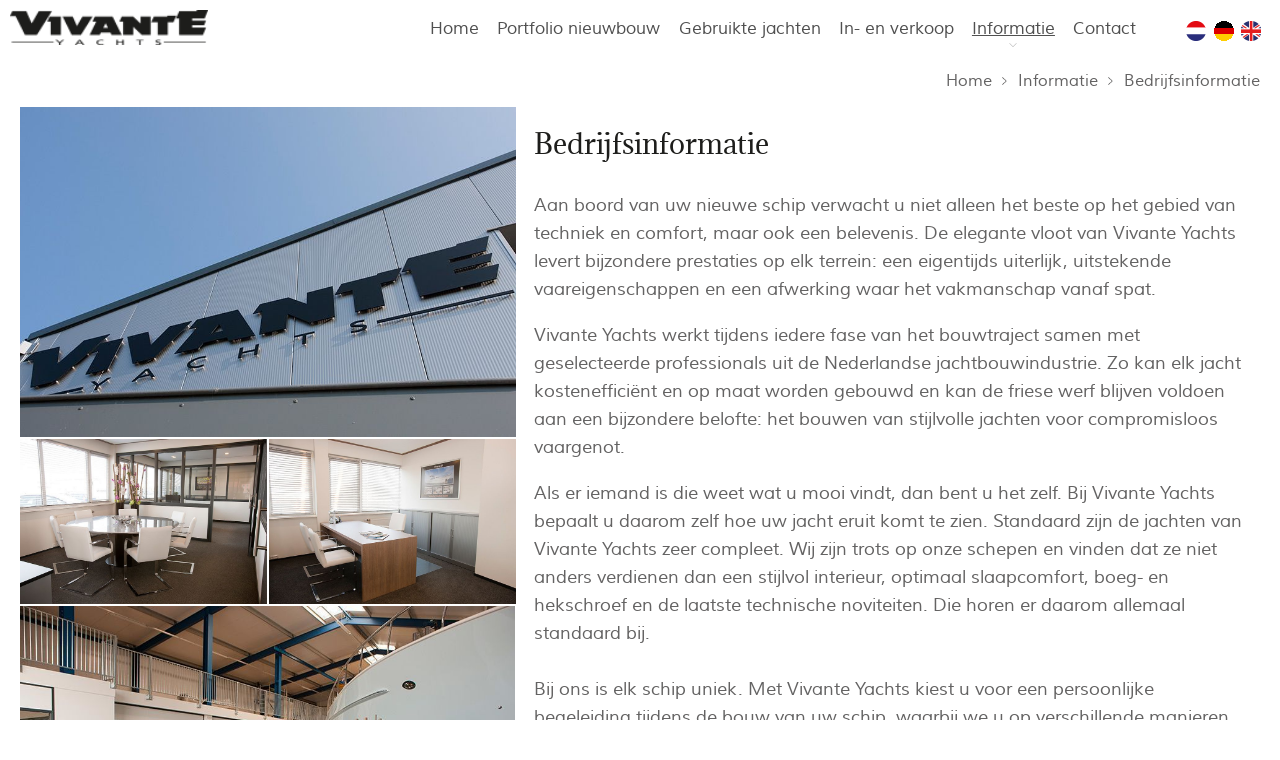

--- FILE ---
content_type: text/html; charset=UTF-8
request_url: https://www.vivante-yachts.nl/nl/informatie/bedrijfsinformatie
body_size: 21812
content:
<!DOCTYPE html><html>
<head>
    <meta charset="utf-8">
    <title>Bedrijfsinformatie</title>    <meta name="keywords" content="">
<meta name="description" content="">            <script async src="https://www.googletagmanager.com/gtag/js?id=UA-4594977-2"></script><script>window.dataLayer=window.dataLayer||[];function gtag(){dataLayer.push(arguments)};gtag('js', new Date());gtag('config', 'UA-4594977-2');</script><script>var _paq=_paq||[];_paq.push(["trackPageView"]),_paq.push(["enableLinkTracking"]),function(){var e=("https:"==document.location.protocol?"https":"http")+"://piwik.easyhandling.nl/";_paq.push(["setTrackerUrl",e+"piwik.php"]),_paq.push(["setSiteId",131]);var t=document,a=t.createElement("script"),p=t.getElementsByTagName("script")[0];a.type="text/javascript",a.defer=!0,a.async=!0,a.src=e+"piwik.js",p.parentNode.insertBefore(a,p)}();</script><noscript><p><img src="http://piwik.easyhandling.nl/piwik.php?idsite=131" style="border:0;" alt="" /></p></noscript>
    <meta name="robots" content="index, follow"/><style media="all">@import url('/css/style.css');html {box-sizing:border-box}*, *::after, *::before {box-sizing:inherit}html {font-family:sans-serif;-ms-text-size-adjust:100%;-webkit-text-size-adjust:100%}body {margin:0}article, aside, details, figcaption, figure, footer, header, hgroup, main, menu, nav, section, summary {display:block}audio, canvas, progress, video {display:inline-block;vertical-align:baseline}audio:not([controls]) {display:none;height:0}[hidden], template {display:none}a {background-color:transparent}a:active, a:hover {outline:0}abbr[title] {border-bottom:1px dotted}b, strong, .content dfn {font-weight:bold}dfn {font-style:italic}h1 {font-size:2em;margin:0.67em 0}mark {background:#ff0;color:#000}small {font-size:80%}sub, sup {font-size:75%;line-height:0;position:relative;vertical-align:baseline}sup {top:-0.5em}sub {bottom:-0.25em}img {border:0}svg:not(:root) {overflow:hidden}figure {margin:1em 40px}hr {box-sizing:content-box;height:0}pre {overflow:auto}code, kbd, pre, samp {font-family:monospace, monospace;font-size:1em}button, input, optgroup, select, textarea {color:inherit;font:inherit;margin:0}button {overflow:visible}button, select {text-transform:none}button, html input[type="button"], input[type="reset"], input[type="submit"] {-webkit-appearance:button;cursor:pointer}button[disabled], html input[disabled] {cursor:default}button::-moz-focus-inner, input::-moz-focus-inner {border:0;padding:0}input {line-height:normal}input[type="checkbox"], input[type="radio"] {box-sizing:border-box;padding:0}input[type="number"]::-webkit-inner-spin-button, input[type="number"]::-webkit-outer-spin-button {height:auto}input[type="search"] {-webkit-appearance:textfield;box-sizing:content-box}input[type="search"]::-webkit-search-cancel-button, input[type="search"]::-webkit-search-decoration {-webkit-appearance:none}fieldset {border:1px solid #c0c0c0;margin:0 2px;padding:0.35em 0.625em 0.75em}legend {border:0;padding:0}textarea {overflow:auto}optgroup {font-weight:bold}table {border-collapse:collapse;border-spacing:0}td, th {padding:0}:focus {outline:none}h1, h2, h3, h4, h5, h6 {margin-top:0}img {display:block}ul, ol, li {list-style:none}figure {margin:0}fieldset {border:0px;margin:0;padding:0}* {margin:0;padding:0}html, body {font-size:16px;background-color:#fff;font-family:muli-regular-webfont, sans-serif}@media screen and (max-width:767px) {html, body {font-size:14px}}@media screen and (max-width:479px) {html, body {font-size:11px}}a {text-decoration:none;color:#337ab7}a:link, a:visited, a:active {text-decoration:none;color:#337ab7}a:hover {text-decoration:underline;color:#22527b}.clear::after {clear:both;content:"";display:block}.centered {padding-left:calc((100% - 1280px) / 2);padding-right:calc((100% - 1280px) / 2)}@media screen and (max-width:1281px) {.centered {padding-right:1.25rem;padding-left:1.25rem}}.center {width:100%;max-width:1440px;margin:0 auto;position:relative}.center::after {clear:both;content:"";display:block}@media screen and (max-width:1340px) {.center {padding-right:1.25rem;padding-left:1.25rem}}@media screen and (max-width:767px) {.center {padding-right:15px;padding-left:15px}}@media screen and (max-width:479px) {.center {padding-right:15px;padding-left:15px}}.mm-opened .header .menu-trigger {background-position:0 -50px}.button, .button:link, .button:visited {line-height:32px;display:inline-block;cursor:pointer;text-align:center;vertical-align:middle;font-family:muli-regular-webfont, sans-serif;font-weight:normal;color:#fff;-ms-touch-action:manipulation;touch-action:manipulation;white-space:nowrap;border:0;border-radius:0px;background:#7e5335;background-image:url(https://www.vivante-yachts.nl/css/../../img/arrow1.png);background-position:right 20px center;background-repeat:no-repeat;margin-bottom:0;padding:6px 36px 7px 10px;-webkit-user-select:none;-moz-user-select:none;-ms-user-select:none;user-select:none;font-size:1.125rem}@media screen and (max-width:479px) {.button, .button:link, .button:visited {line-height:22px}}.button.button--success, .button:link.button--success, .button:visited.button--success {border-color:#4cae4c;background:#5cb85c}.button.button--success:hover, .button.button--success[type='submit']:hover, .button.button--success[type='reset']:hover, .button.button--success[type='button']:hover, .button.button--success:focus, .button.button--success.focus, .button:link.button--success:hover, .button:link.button--success[type='submit']:hover, .button:link.button--success[type='reset']:hover, .button:link.button--success[type='button']:hover, .button:link.button--success:focus, .button:link.button--success.focus, .button:visited.button--success:hover, .button:visited.button--success[type='submit']:hover, .button:visited.button--success[type='reset']:hover, .button:visited.button--success[type='button']:hover, .button:visited.button--success:focus, .button:visited.button--success.focus {border-color:#4cae4c;background-color:#4cae4c}.button:hover, .button[type='submit']:hover, .button[type='reset']:hover, .button[type='button']:hover, .button:focus, .button.focus, .button:link:hover, .button:link[type='submit']:hover, .button:link[type='reset']:hover, .button:link[type='button']:hover, .button:link:focus, .button:link.focus, .button:visited:hover, .button:visited[type='submit']:hover, .button:visited[type='reset']:hover, .button:visited[type='button']:hover, .button:visited:focus, .button:visited.focus {color:#fff;text-decoration:none;border-color:#286090;background-color:#532f16}.button:active, .button.active, .button:link:active, .button:link.active, .button:visited:active, .button:visited.active {background-image:none}.button:disabled, .button.disabled, .button:link:disabled, .button:link.disabled, .button:visited:disabled, .button:visited.disabled {color:#999;background-color:#efefef}.content {font-family:muli-regular-webfont, sans-serif;line-height:1.8;color:#646363;font-size:1.125rem}.content::after {clear:both;content:"";display:block}.content address {margin:0 0 3.125rem;display:block;font-style:normal;line-height:2.125rem}.content address > *:last-child {margin-bottom:0}.content .align-none, .content .alignnone {display:inline}.content .align-center, .content .aligncenter {text-align:center;margin:0 auto}.content .align-left, .content .alignleft {float:left;margin:0 30px 30px 0}.content .align-right, .content .alignright {float:right;margin:0 0 30px 30px}.content .wp-caption, .content figure {margin:0 0 30px}.content .wp-caption .wp-caption-text, .content .wp-caption figcaption, .content figure .wp-caption-text, .content figure figcaption {font-style:italic;margin:5px}.content blockquote {font-style:italic;border:1px solid #dddddd;border-radius:5px;margin:0 0 30px;padding:20px}.content blockquote > *:last-child {margin-bottom:0}.content pre, .content code {white-space:pre;font:100% 'andale mono', 'lucida console', monospace;line-height:1.5;margin:30px 0}.content pre > *:last-child, .content code > *:last-child {margin-bottom:0}.content ul, .content ol {margin:0 30px 30px}.content li ul, .content li ol {margin:0 30px}.content ul, .content ul li {list-style-type:disc}.content ol, .content ol li {list-style-type:decimal}.content dl {margin:0 0 30px}.content dl dt {font-weight:bold}.content dl dd {margin-left:30px}.content table {width:100%;margin:0 0 30px}.content table caption {color:#000;border-bottom:1px solid #ccc;background:#fff;padding:10px;font-size:1.6875rem}.content table th, .content table td {border-bottom:1px solid #ccc;background:#fff;padding:10px}.content table th {text-align:left;font-weight:bold}.content table thead th {background:#efefef}.content table tfoot {font-style:italic}.content h1, .content h2, .content h3, .content h4, .content h5, .content h6 {font-family:adamina-regular-webfont;font-weight:normal;line-height:1.4;color:#1d1d1b;margin:0 0 10px}.content h1 {font-size:2.8125rem}.content h2 {font-size:2.25rem}.content h3 {font-size:1.6875rem}.content h4 {margin-bottom:5px;font-size:1.4375rem}.content h5 {margin-bottom:5px;font-size:1.125rem}.content h6 {margin-bottom:0;font-size:.875rem}.content p {margin:0 0 30px}.content strong, .content dfn {font-weight:bold}.content em, .content dfn {font-style:italic}.content sup, .content sub {line-height:0}@media screen and (max-width:479px) {.content img.align-left, .content img.alignleft, .content img.align-right, .content img.alignright {max-width:50%}}fieldset {border:0 solid #ccc;border-radius:0px;margin-bottom:30px;padding:0}fieldset > *:last-child {margin-bottom:0}fieldset p {margin-bottom:8px}fieldset p::after {clear:both;content:"";display:block}legend {color:#666;border:1px solid #ccc;border-radius:5px;background:#fff;padding:5px 10px}label:not(.radio):not(.checkbox):not(.error) {display:block;font-weight:normal;color:#646363;font-size:1.125rem}label.radio {display:inline-block;height:40px;line-height:40px;margin:0 10px 0 1px}label.checkbox {display:inline-block;height:40px;line-height:40px;margin:0 10px}label.error {display:inline-block;color:#fff;border-radius:3px;background:#d9534f;margin-top:10px;padding:5px 10px;position:relative}label.error:before {display:block;content:'';width:0;height:0;border-left:5px solid transparent;border-right:5px solid transparent;border-bottom:5px solid #d9534f;position:absolute;top:-5px;left:10px}button, input, select, textarea {display:block;width:60%;font-family:muli-regular-webfont, sans-serif;color:#333;border:1px solid #646363;border-radius:0;background:#fff;padding:3px 5px;font-size:1.125rem}button::-webkit-input-placeholder, input::-webkit-input-placeholder, select::-webkit-input-placeholder, textarea::-webkit-input-placeholder {color:#000}button::-moz-placeholder, input::-moz-placeholder, select::-moz-placeholder, textarea::-moz-placeholder {color:#000}button:-moz-placeholder, input:-moz-placeholder, select:-moz-placeholder, textarea:-moz-placeholder {color:#000}button:-ms-input-placeholder, input:-ms-input-placeholder, select:-ms-input-placeholder, textarea:-ms-input-placeholder {color:#000}button:focus:not(:-moz-read-only):not([type='submit']):not([type='reset']):not([type='button']), input:focus:not(:-moz-read-only):not([type='submit']):not([type='reset']):not([type='button']), select:focus:not(:-moz-read-only):not([type='submit']):not([type='reset']):not([type='button']), textarea:focus:not(:-moz-read-only):not([type='submit']):not([type='reset']):not([type='button']) {border-color:#337ab7}button:focus:not(:read-only):not([type='submit']):not([type='reset']):not([type='button']), input:focus:not(:read-only):not([type='submit']):not([type='reset']):not([type='button']), select:focus:not(:read-only):not([type='submit']):not([type='reset']):not([type='button']), textarea:focus:not(:read-only):not([type='submit']):not([type='reset']):not([type='button']) {border-color:#337ab7}button.error, input.error, select.error, textarea.error {border-color:#d9534f}button:disabled, input:disabled, select:disabled, textarea:disabled {color:#999;background-color:#efefef}button[type='radio'], button[type='checkbox'], input[type='radio'], input[type='checkbox'], select[type='radio'], select[type='checkbox'], textarea[type='radio'], textarea[type='checkbox'] {display:inline-block;height:auto;margin-right:10px;padding:0}button[type='radio'], button[type='checkbox'], button[type='submit'], button[type='reset'], button[type='button'], input[type='radio'], input[type='checkbox'], input[type='submit'], input[type='reset'], input[type='button'], select[type='radio'], select[type='checkbox'], select[type='submit'], select[type='reset'], select[type='button'], textarea[type='radio'], textarea[type='checkbox'], textarea[type='submit'], textarea[type='reset'], textarea[type='button'] {display:inline-block;width:auto}button {display:inline-block;width:auto}button, input[type='submit'], input[type='reset'], input[type='button'] {color:#fff;background-color:#7e5335}button:hover, input[type='submit']:hover, input[type='reset']:hover, input[type='button']:hover {color:#333;background-color:#efefef}select {background-repeat:no-repeat;background-position:right 5px center;background-size:auto 5px;background-image:url([data-uri]);-webkit-appearance:none;-moz-appearance:none;-ms-appearance:none;-o-appearance:none;appearance:none}textarea {width:100%;height:200px}.ratio, audio, embed, iframe, object, video {margin-bottom:30px}.ratio {display:block;overflow:hidden;height:0;padding:0;position:relative}.ratio embed, .ratio iframe, .ratio object, .ratio video {height:100%;width:100%;border:0;position:absolute;top:0px;left:0px}.ratio--16x9 {padding-bottom:56.25%}.ratio--4x3 {padding-bottom:75%}.wrapper {width:100%}.wrapper.home .inner-content{position:relative;}.wrapper::after {clear:both;content:"";display:block}.wrapper.wrapper--page {font-family:muli-regular-webfont, sans-serif;line-height:1.8;color:#646363;background-color:#fff;font-size:1.125rem}.wrapper.wrapper--small {max-width:720px;margin:0 auto}.wrapper.wrapper--medium {max-width:976px;margin:0 auto}.about {width:100%;background-color:#646363;max-width:100%;margin-left:auto;margin-right:auto;padding:2.5rem 8.75rem 4.375rem 11.25rem}.about::after {clear:both;content:"";display:block}@media screen and (max-width:1281px) {.about {padding:2.5rem 1.25rem 2.5rem 2.5rem}}@media screen and (max-width:767px) {.about {padding:2.5rem 1.25rem}}.about .about__links {float:left;width:25%;padding-top:3.75rem}@media screen and (max-width:767px) {.about .about__links {width:35%;padding-left:1.25rem;padding-top:1.25rem}}@media screen and (max-width:479px) {.about .about__links {width:100%;padding-top:0;padding-left:0}}.about .about__links ul li {margin-bottom:1.875rem;line-height:1.5rem;font-size:1.5rem}@media screen and (max-width:767px) {.about .about__links ul li {font-size:1.25rem}}@media screen and (max-width:479px) {.about .about__links ul li {text-align:center}}.about .about__links ul li a {display:inline-block;position:relative;color:#fff;padding:.25rem .9375rem 4px 2rem;border-width:1px;border-style:solid;border-color:#646363}@media screen and (max-width:767px) {.about .about__links ul li a {padding:.25rem .9375rem 4px 2.625rem}}.about .about__links ul li a:hover {text-decoration:none;border-width:1px;border-style:solid;border-color:#fff}.about .about__links ul li a span {display:block;background-size:52px;width:52px;height:52px;position:absolute;top:-.625rem;left:-1.625rem;background-image:url(https://www.vivante-yachts.nl/css/../../img/about-icon1.png);background-position:left center;background-repeat:no-repeat}@media screen and (max-width:479px) {.about .about__links ul li a span {background-size:38px;width:38px;height:38px}}.about .about__links ul li a span.interior {background-image:url(https://www.vivante-yachts.nl/css/../../img/about-icon2.png);background-position:left center;background-repeat:no-repeat}.about .about__links ul li a span.division {background-image:url(https://www.vivante-yachts.nl/css/../../img/about-icon3.png);background-position:left center;background-repeat:no-repeat}.about .about__links ul li a span.video {background-image:url(https://www.vivante-yachts.nl/css/../../img/about-icon4.png);background-position:left center;background-repeat:no-repeat}@media screen and (max-width:479px) {.about .about__links ul li a span.video {left:-25px}}.about .about__links ul li a:hover span, .about .about__links ul li a.active span {background-image:url(https://www.vivante-yachts.nl/css/../../img/about-icon1-1.png);background-position:left center;background-repeat:no-repeat}.about .about__links ul li a:hover span.interior, .about .about__links ul li a.active span.interior {background-image:url(https://www.vivante-yachts.nl/css/../../img/about-icon2-1.png);background-position:left center;background-repeat:no-repeat}.about .about__links ul li a:hover span.division, .about .about__links ul li a.active span.division {background-image:url(https://www.vivante-yachts.nl/css/../../img/about-icon3-1.png);background-position:left center;background-repeat:no-repeat}.about .about__links ul li a:hover span.video, .about .about__links ul li a.active span.video {background-image:url(https://www.vivante-yachts.nl/css/../../img/about-icon4-1.png);background-position:left center;background-repeat:no-repeat}.about .about__slider {float:left;width:75%;border-width:2px;border-style:solid;border-color:#fff}@media screen and (max-width:767px) {.about .about__slider {width:65%}}@media screen and (max-width:479px) {.about .about__slider {width:100%}}.about .about__slider img {width:100%}.banner {width:100%;height:49.875rem;position:relative;overflow:hidden;z-index:0}@media screen and (max-width:767px) {.banner {height:auto}}.banner img {min-height:100%;height:auto !important;min-width:100%;width:auto !important;position:absolute;top:-9999px;bottom:-9999px;left:-9999px;right:-9999px;margin:auto}@media screen and (max-width:767px) {.banner img {width:100% !important;min-height:inherit !important;min-width:inherit !important;position:static;top:0;left:0;right:0;bottom:0}}.header__cta {background:rgba(0, 0, 0, 0.6);color:#FFFFFF;position:absolute;top:44%;right:22%;padding:1em;max-width:345px;}@media screen and (max-width:1900px) {.header__cta {right:calc(1vw + 15%);}}@media screen and (max-width:1300px) {.header__cta {right:40px;}}@media screen and (max-width:767px) {.header__cta {position:relative;top:unset;right:unset;max-width:100%;width:100%;background:#000;}}.header__cta a {color:currentColor;line-height:26px;font-family:adamina-regular-webfont;font-size:26px;}.header__cta span {background:url(/img/icon1.png);line-height:40px;width:26px;background-repeat:no-repeat;background-size:26px;background-position:center;display:inline-block;margin-left:15px;}.contact {width:100%;padding-bottom:8.125rem;padding-top:2px;overflow:hidden;margin-bottom:5.625rem;background-image:url(https://www.vivante-yachts.nl/css/../../img/contact-bg.png);background-position:left bottom;background-repeat:repeat-x}@media screen and (max-width:479px) {.contact {margin-bottom:0;background:transparent;padding-bottom:.625rem}}.contact .contact__left {width:55%;float:left;padding-bottom:3.75rem;overflow:hidden}.contact .contact__left .contact__right.tablet {display:none !important}@media screen and (max-width:767px) {.contact .contact__left {width:100%;padding-bottom:1.875rem}.contact .contact__left .contact__right.tablet {display:block !important}}.contact .contact__right {width:45%;float:left;padding-top:10px;padding-left:1.25rem}@media screen and (max-width:767px) {.contact .contact__right {width:100%;display:none;padding-top:0;padding-left:0}}.contact .contact__right fieldset {padding-top:.625rem}.contact .contact__right input {float:left}.contact .contact__right label {float:left;width:40%}@media screen and (max-width:979px) {.contact .contact__right label {font-size:.625rem}}.contact .contact__right textarea {resize:none}.contact .contact__right .contact__button {float:right;margin-top:14px;padding-right:28px;padding-left:14px;background-position:right 12px center}.contact .contact__right p {margin-bottom:8px}.contact .contact__text {width:100%;padding-top:3.125rem;padding-right:9.375rem}@media screen and (max-width:1281px) {.contact .contact__text {padding-right:0}}@media screen and (max-width:767px) {.contact .contact__text {padding-top:.625rem;padding-bottom:1.25rem}}.contact .contact__text h3 {font-size:2.25rem}.contact .contact__text address {margin-top:1.25rem;list-style:2.125rem}.contact .contact__text address a {color:#646363}.contact .contact__photo {display:block;background-size:cover;background-position:center center;width:100%;margin-bottom:2px}.contact .contact__photo.contact--photo1 {height:533px}@media screen and (max-width:767px) {.contact .contact__photo.contact--photo1 {height:300px}}.contact .contact__photo.contact--photo2 {height:266px}@media screen and (max-width:767px) {.contact .contact__photo.contact--photo2 {height:150px}}.contact .contact__photo.contact--photo3 {height:266px;width:calc(100% - 2px);margin-bottom:2px;margin-left:2px}@media screen and (max-width:767px) {.contact .contact__photo.contact--photo3 {height:150px}}.contact .contact__photo.contact--photo4 {height:533px}@media screen and (max-width:767px) {.contact .contact__photo.contact--photo4 {height:300px}}.contact .contact__block {float:left;width:50%}.detail {width:100%;position:relative;margin-bottom:13.125rem;max-width:100%;margin-left:auto;margin-right:auto}.detail::after {clear:both;content:"";display:block}@media screen and (max-width:979px) {.detail {margin-bottom:5rem}}.detail .detail__photo {display:block;background-size:cover;background-position:center center;width:calc(100% - 5px);margin-right:5px;margin-bottom:4px}.detail .detail__photo.detail--photo1 {height:426px}.detail .detail__photo.detail--photo2 {height:426px}@media screen and (max-width:767px) {.detail .detail__photo.detail--photo2 {height:211px;width:calc(100% - 4px);margin-right:2px;margin-bottom:4px;margin-left:2px}}.detail .detail__photo.detail--photo3 {height:426px}.detail .detail__photo.detail--photo4 {height:211px}@media screen and (max-width:767px) {.detail .detail__photo.detail--photo4 {width:calc(100% - 4px);margin-right:2px;margin-bottom:2px;margin-left:2px}}.detail .detail__photo.detail--photo5 {height:211px}@media screen and (max-width:767px) {.detail .detail__photo.detail--photo5 {width:calc(100% - 4px);margin-right:2px;margin-bottom:2px;margin-left:2px}}.detail .detail__photo.detail--photo6 {height:426px}.detail .detail__left {float:left;width:calc(55% - 180px)}@media screen and (max-width:767px) {.detail .detail__left {float:none;width:100%}}.detail .detail__left .detail__col1 {float:left;width:52%}@media screen and (max-width:979px) {.detail .detail__left .detail__col1 {display:none}}.detail .detail__left .detail__col2 {float:left;width:48%}@media screen and (max-width:979px) {.detail .detail__left .detail__col2 {width:100%}}.detail .detail__center {float:left;width:328px}@media screen and (max-width:767px) {.detail .detail__center {float:none;width:100%}}.detail .detail__right {float:left;width:calc(45% - 148px)}@media screen and (max-width:767px) {.detail .detail__right {float:none;width:100%}}.detail .detail__right .detail__col3 {float:left;width:35%}@media screen and (max-width:979px) {.detail .detail__right .detail__col3 {width:100%}}.detail .detail__right .detail__col4 {float:left;width:65%}@media screen and (max-width:979px) {.detail .detail__right .detail__col4 {display:none}}.detail .detail__right .detail__col4 .detail__photo {margin-right:0;width:100%}.detail .detail__style {width:8.4375rem;height:8.4375rem;margin-left:-67px;border-radius:50%;background-color:#fff;display:block;font-family:adamina-regular-webfont;text-align:center;line-height:8.4375rem;position:absolute;top:-62px;left:42%;font-size:1.375rem}@media screen and (max-width:767px) {.detail .detail__style {top:164px;left:auto;margin-left:0;right:14px}}.detail .detail__contact {width:100%;overflow:hidden;padding:4.625rem 1.875rem 1.875rem 2.25rem}@media screen and (max-width:767px) {.detail .detail__contact {padding:1.875rem}}.detail .detail__contact address {line-height:34px;font-style:normal}.detail .detail__contact address a {color:#646363}.detail .detail__contact .detail__head {color:#1d1d1b;padding-bottom:.875rem;display:block;font-family:adamina-regular-webfont;font-size:1.375rem}.detail .detail__contact .detail__icon {float:left;width:32px;display:block}.detail .detail__contact .detail__icon img {display:inline;vertical-align:middle}.detail .detail__contact ul {float:right;overflow:hidden;margin-top:2.875rem}.detail .detail__contact ul li {float:left;margin-left:8px}.detail-model {width:100%;overflow:hidden;padding-top:2px}.detail-model .detail-model__photo {display:block;background-size:cover;background-position:center center;width:calc(100% - 2px);margin-right:2px;margin-bottom:2px}.detail-model .detail-model__photo.detail-model--photo1 {height:533px}.detail-model .detail-model__photo.detail-model--photo2 {height:107px}@media screen and (max-width:767px) {.detail-model .detail-model__photo.detail-model--photo2 {height:57px}}.detail-model .detail-model__photo.detail-model--photo3 {height:104px}@media screen and (max-width:767px) {.detail-model .detail-model__photo.detail-model--photo3 {height:54px}}.detail-model .detail-model__photo.detail-model--photo4 {height:213px}@media screen and (max-width:767px) {.detail-model .detail-model__photo.detail-model--photo4 {width:100%;height:113px;margin-right:0;margin-bottom:2px}}.detail-model .detail-model__photo.detail-model--photo5 {height:213px}@media screen and (max-width:767px) {.detail-model .detail-model__photo.detail-model--photo5 {height:113px}}.detail-model .detail-model__photo.detail-model--photo6 {height:107px}@media screen and (max-width:767px) {.detail-model .detail-model__photo.detail-model--photo6 {width:100%;height:57px;margin-right:0;margin-bottom:2px}}.detail-model .detail-model__photo.detail-model--photo7 {height:104px}@media screen and (max-width:767px) {.detail-model .detail-model__photo.detail-model--photo7 {width:100%;height:54px;margin-right:0;margin-bottom:2px}}.detail-model .detail-model__photo.detail-model--photo8 {height:533px}@media screen and (max-width:979px) {.detail-model .detail-model__photo.detail-model--photo8 {width:100%;height:350px;margin-right:0;margin-bottom:2px}}@media screen and (max-width:479px) {.detail-model .detail-model__photo.detail-model--photo8 {height:240px}}.detail-model .detail-model__photo.detail-model--photo9 {height:533px;width:100%;margin-right:0}.detail-model .detail-model__text {height:105px;text-align:center;color:#1d1d1b;font-family:adamina-regular-webfont;padding-top:1.875rem;font-size:1.0625rem}@media screen and (max-width:979px) {.detail-model .detail-model__text {font-size:1.25rem}}@media screen and (max-width:767px) {.detail-model .detail-model__text {height:55px;padding-top:.625rem;font-size:1.375rem}}@media screen and (max-width:479px) {.detail-model .detail-model__text {font-size:1.5rem;padding-top:.9375rem}}.detail-model .detail-model__left {width:12%;float:left}@media screen and (max-width:1600px) {.detail-model .detail-model__left {display:none}}.detail-model .detail-model__center {width:76%;float:left;overflow:hidden}@media screen and (max-width:1600px) {.detail-model .detail-model__center {width:100%}}.detail-model .detail-model__center .detail-model__block1 {float:left;width:35%;overflow:hidden}@media screen and (max-width:979px) {.detail-model .detail-model__center .detail-model__block1 {width:100%}}.detail-model .detail-model__center .detail-model__block1 .detail-model__col1 {float:left;width:32%}.detail-model .detail-model__center .detail-model__block1 .detail-model__col2 {float:left;width:68%}.detail-model .detail-model__center .detail-model__block1 .detail-model__col3 {float:left;width:68%}.detail-model .detail-model__center .detail-model__block1 .detail-model__col4 {float:left;width:32%}.detail-model .detail-model__center .detail-model__block2 {float:left;width:65%}@media screen and (max-width:979px) {.detail-model .detail-model__center .detail-model__block2 {width:100%}}@media screen and (max-width:979px) {.detail-model .detail-model__center .detail-model__block1 {display:none}.detail-model .detail-model__center .detail-model__block2 {display:none}.detail-model .detail-model__center .detail-model__tablet {display:block !important}}.detail-model .detail-model__center .detail-model__tablet {display:none}.detail-model .detail-model__center .detail-model__tablet__Left {width:50%;padding-right:1px;float:left;overflow:hidden}.detail-model .detail-model__center .detail-model__tablet__Right {width:50%;padding-left:1px;float:left;overflow:hidden}.detail-model .detail-model__center .Block {width:50%;float:left;padding-right:1px}.detail-model .detail-model__right {width:12%;float:left}@media screen and (max-width:1600px) {.detail-model .detail-model__right {display:none}}.footer {width:100%;padding-bottom:1.875rem}.footer ul {width:100%;text-align:center}.footer ul li {display:inline-block;margin-right:10px;margin-left:10px}.footer ul li a {color:#646363}.footer .footer__mm {width:100%;text-align:center;margin-top:2.125rem}.footer .footer__mm img {display:inline}.gallery {width:100%;position:relative;overflow:hidden;border-width:2px;border-style:solid;border-color:#fff}.gallery .gallery__photo {width:100%;position:relative;border-bottom:2px solid #fff}.gallery .gallery__slide {width:100%;position:relative}.gallery .gallery__slide img {width:100%}.gallery .gallery__slide .zoom {width:50px;position:absolute;top:18px;right:0}.gallery .slick-prev {z-index:100;width:50px;height:54px;border:0;text-indent:-9999px;background-color:transparent;text-decoration:none;position:absolute;bottom:1.125rem;left:0;background-image:url(https://www.vivante-yachts.nl/css/../../img/slide_prev.png);background-position:left center;background-repeat:no-repeat}@media screen and (max-width:767px) {.gallery .slick-prev {left:-2px}}.gallery .slick-next {z-index:100;width:50px;height:54px;border:0;text-indent:-9999px;background-color:transparent;text-decoration:none;position:absolute;right:0;bottom:1.125rem;background-image:url(https://www.vivante-yachts.nl/css/../../img/slide_next.png);background-position:left center;background-repeat:no-repeat}@media screen and (max-width:767px) {.gallery .slick-next {right:-2px}}.gallery .gallery__thumb {width:100%;background-color:#fff;position:relative;cursor:pointer}.gallery .gallery__thumb .slick-prev {z-index:100;width:50px;height:100%;text-indent:-9999px;background-color:#fff;text-decoration:none;border:0;position:absolute;bottom:0;left:0;background-image:url(https://www.vivante-yachts.nl/css/../../img/slide_prev2.png);background-position:left center;background-repeat:no-repeat}@media screen and (max-width:767px) {.gallery .gallery__thumb .slick-prev {left:-1px}}.gallery .gallery__thumb .slick-next {z-index:100;width:50px;height:100%;text-indent:-9999px;background-color:#fff;text-decoration:none;border:0;position:absolute;right:0;bottom:0;background-image:url(https://www.vivante-yachts.nl/css/../../img/slide_next2.png);background-position:left center;background-repeat:no-repeat}@media screen and (max-width:767px) {.gallery .gallery__thumb .slick-next {right:-2px}}.gallery .thumb__slide {margin-right:1px;margin-left:1px}.gallery .thumb__slide img {width:100%}@media screen and (max-width:479px) {.gallery .thumb__slide img {max-width:100%}}.container-fluid {margin-right:auto;margin-left:auto;padding-left:15px;padding-right:15px}.row {margin-left:-15px;margin-right:-15px}.col-xs-1, .col-sm-1, .col-md-1, .col-lg-1, .col-xs-2, .col-sm-2, .col-md-2, .col-lg-2, .col-xs-3, .col-sm-3, .col-md-3, .col-lg-3, .col-xs-4, .col-sm-4, .col-md-4, .col-lg-4, .col-xs-5, .col-sm-5, .col-md-5, .col-lg-5, .col-xs-6, .col-sm-6, .col-md-6, .col-lg-6, .col-xs-7, .col-sm-7, .col-md-7, .col-lg-7, .col-xs-8, .col-sm-8, .col-md-8, .col-lg-8, .col-xs-9, .col-sm-9, .col-md-9, .col-lg-9, .col-xs-10, .col-sm-10, .col-md-10, .col-lg-10, .col-xs-11, .col-sm-11, .col-md-11, .col-lg-11, .col-xs-12, .col-sm-12, .col-md-12, .col-lg-12 {position:relative;min-height:1px;padding-left:15px;padding-right:15px}.col-xs-1, .col-xs-2, .col-xs-3, .col-xs-4, .col-xs-5, .col-xs-6, .col-xs-7, .col-xs-8, .col-xs-9, .col-xs-10, .col-xs-11, .col-xs-12 {float:left}.col-xs-12 {width:100%}.col-xs-11 {width:91.66666667%}.col-xs-10 {width:83.33333333%}.col-xs-9 {width:75%}.col-xs-8 {width:66.66666667%}.col-xs-7 {width:58.33333333%}.col-xs-6 {width:50%}.col-xs-5 {width:41.66666667%}.col-xs-4 {width:33.33333333%}.col-xs-3 {width:25%}.col-xs-2 {width:16.66666667%}.col-xs-1 {width:8.33333333%}.col-xs-pull-12 {right:100%}.col-xs-pull-11 {right:91.66666667%}.col-xs-pull-10 {right:83.33333333%}.col-xs-pull-9 {right:75%}.col-xs-pull-8 {right:66.66666667%}.col-xs-pull-7 {right:58.33333333%}.col-xs-pull-6 {right:50%}.col-xs-pull-5 {right:41.66666667%}.col-xs-pull-4 {right:33.33333333%}.col-xs-pull-3 {right:25%}.col-xs-pull-2 {right:16.66666667%}.col-xs-pull-1 {right:8.33333333%}.col-xs-pull-0 {right:auto}.col-xs-push-12 {left:100%}.col-xs-push-11 {left:91.66666667%}.col-xs-push-10 {left:83.33333333%}.col-xs-push-9 {left:75%}.col-xs-push-8 {left:66.66666667%}.col-xs-push-7 {left:58.33333333%}.col-xs-push-6 {left:50%}.col-xs-push-5 {left:41.66666667%}.col-xs-push-4 {left:33.33333333%}.col-xs-push-3 {left:25%}.col-xs-push-2 {left:16.66666667%}.col-xs-push-1 {left:8.33333333%}.col-xs-push-0 {left:auto}.col-xs-offset-12 {margin-left:100%}.col-xs-offset-11 {margin-left:91.66666667%}.col-xs-offset-10 {margin-left:83.33333333%}.col-xs-offset-9 {margin-left:75%}.col-xs-offset-8 {margin-left:66.66666667%}.col-xs-offset-7 {margin-left:58.33333333%}.col-xs-offset-6 {margin-left:50%}.col-xs-offset-5 {margin-left:41.66666667%}.col-xs-offset-4 {margin-left:33.33333333%}.col-xs-offset-3 {margin-left:25%}.col-xs-offset-2 {margin-left:16.66666667%}.col-xs-offset-1 {margin-left:8.33333333%}.col-xs-offset-0 {margin-left:0%}@media (min-width:768px) {.col-sm-1, .col-sm-2, .col-sm-3, .col-sm-4, .col-sm-5, .col-sm-6, .col-sm-7, .col-sm-8, .col-sm-9, .col-sm-10, .col-sm-11, .col-sm-12 {float:left}.col-sm-12 {width:100%}.col-sm-11 {width:91.66666667%}.col-sm-10 {width:83.33333333%}.col-sm-9 {width:75%}.col-sm-8 {width:66.66666667%}.col-sm-7 {width:58.33333333%}.col-sm-6 {width:50%}.col-sm-5 {width:41.66666667%}.col-sm-4 {width:33.33333333%}.col-sm-3 {width:25%}.col-sm-2 {width:16.66666667%}.col-sm-1 {width:8.33333333%}.col-sm-pull-12 {right:100%}.col-sm-pull-11 {right:91.66666667%}.col-sm-pull-10 {right:83.33333333%}.col-sm-pull-9 {right:75%}.col-sm-pull-8 {right:66.66666667%}.col-sm-pull-7 {right:58.33333333%}.col-sm-pull-6 {right:50%}.col-sm-pull-5 {right:41.66666667%}.col-sm-pull-4 {right:33.33333333%}.col-sm-pull-3 {right:25%}.col-sm-pull-2 {right:16.66666667%}.col-sm-pull-1 {right:8.33333333%}.col-sm-pull-0 {right:auto}.col-sm-push-12 {left:100%}.col-sm-push-11 {left:91.66666667%}.col-sm-push-10 {left:83.33333333%}.col-sm-push-9 {left:75%}.col-sm-push-8 {left:66.66666667%}.col-sm-push-7 {left:58.33333333%}.col-sm-push-6 {left:50%}.col-sm-push-5 {left:41.66666667%}.col-sm-push-4 {left:33.33333333%}.col-sm-push-3 {left:25%}.col-sm-push-2 {left:16.66666667%}.col-sm-push-1 {left:8.33333333%}.col-sm-push-0 {left:auto}.col-sm-offset-12 {margin-left:100%}.col-sm-offset-11 {margin-left:91.66666667%}.col-sm-offset-10 {margin-left:83.33333333%}.col-sm-offset-9 {margin-left:75%}.col-sm-offset-8 {margin-left:66.66666667%}.col-sm-offset-7 {margin-left:58.33333333%}.col-sm-offset-6 {margin-left:50%}.col-sm-offset-5 {margin-left:41.66666667%}.col-sm-offset-4 {margin-left:33.33333333%}.col-sm-offset-3 {margin-left:25%}.col-sm-offset-2 {margin-left:16.66666667%}.col-sm-offset-1 {margin-left:8.33333333%}.col-sm-offset-0 {margin-left:0%}}@media (min-width:980px) {.col-md-1, .col-md-2, .col-md-3, .col-md-4, .col-md-5, .col-md-6, .col-md-7, .col-md-8, .col-md-9, .col-md-10, .col-md-11, .col-md-12 {float:left}.col-md-12 {width:100%}.col-md-11 {width:91.66666667%}.col-md-10 {width:83.33333333%}.col-md-9 {width:75%}.col-md-8 {width:66.66666667%}.col-md-7 {width:58.33333333%}.col-md-6 {width:50%}.col-md-5 {width:41.66666667%}.col-md-4 {width:33.33333333%}.col-md-3 {width:25%}.col-md-2 {width:16.66666667%}.col-md-1 {width:8.33333333%}.col-md-pull-12 {right:100%}.col-md-pull-11 {right:91.66666667%}.col-md-pull-10 {right:83.33333333%}.col-md-pull-9 {right:75%}.col-md-pull-8 {right:66.66666667%}.col-md-pull-7 {right:58.33333333%}.col-md-pull-6 {right:50%}.col-md-pull-5 {right:41.66666667%}.col-md-pull-4 {right:33.33333333%}.col-md-pull-3 {right:25%}.col-md-pull-2 {right:16.66666667%}.col-md-pull-1 {right:8.33333333%}.col-md-pull-0 {right:auto}.col-md-push-12 {left:100%}.col-md-push-11 {left:91.66666667%}.col-md-push-10 {left:83.33333333%}.col-md-push-9 {left:75%}.col-md-push-8 {left:66.66666667%}.col-md-push-7 {left:58.33333333%}.col-md-push-6 {left:50%}.col-md-push-5 {left:41.66666667%}.col-md-push-4 {left:33.33333333%}.col-md-push-3 {left:25%}.col-md-push-2 {left:16.66666667%}.col-md-push-1 {left:8.33333333%}.col-md-push-0 {left:auto}.col-md-offset-12 {margin-left:100%}.col-md-offset-11 {margin-left:91.66666667%}.col-md-offset-10 {margin-left:83.33333333%}.col-md-offset-9 {margin-left:75%}.col-md-offset-8 {margin-left:66.66666667%}.col-md-offset-7 {margin-left:58.33333333%}.col-md-offset-6 {margin-left:50%}.col-md-offset-5 {margin-left:41.66666667%}.col-md-offset-4 {margin-left:33.33333333%}.col-md-offset-3 {margin-left:25%}.col-md-offset-2 {margin-left:16.66666667%}.col-md-offset-1 {margin-left:8.33333333%}.col-md-offset-0 {margin-left:0%}}@media (min-width:1200px) {.col-lg-1, .col-lg-2, .col-lg-3, .col-lg-4, .col-lg-5, .col-lg-6, .col-lg-7, .col-lg-8, .col-lg-9, .col-lg-10, .col-lg-11, .col-lg-12 {float:left}.col-lg-12 {width:100%}.col-lg-11 {width:91.66666667%}.col-lg-10 {width:83.33333333%}.col-lg-9 {width:75%}.col-lg-8 {width:66.66666667%}.col-lg-7 {width:58.33333333%}.col-lg-6 {width:50%}.col-lg-5 {width:41.66666667%}.col-lg-4 {width:33.33333333%}.col-lg-3 {width:25%}.col-lg-2 {width:16.66666667%}.col-lg-1 {width:8.33333333%}.col-lg-pull-12 {right:100%}.col-lg-pull-11 {right:91.66666667%}.col-lg-pull-10 {right:83.33333333%}.col-lg-pull-9 {right:75%}.col-lg-pull-8 {right:66.66666667%}.col-lg-pull-7 {right:58.33333333%}.col-lg-pull-6 {right:50%}.col-lg-pull-5 {right:41.66666667%}.col-lg-pull-4 {right:33.33333333%}.col-lg-pull-3 {right:25%}.col-lg-pull-2 {right:16.66666667%}.col-lg-pull-1 {right:8.33333333%}.col-lg-pull-0 {right:auto}.col-lg-push-12 {left:100%}.col-lg-push-11 {left:91.66666667%}.col-lg-push-10 {left:83.33333333%}.col-lg-push-9 {left:75%}.col-lg-push-8 {left:66.66666667%}.col-lg-push-7 {left:58.33333333%}.col-lg-push-6 {left:50%}.col-lg-push-5 {left:41.66666667%}.col-lg-push-4 {left:33.33333333%}.col-lg-push-3 {left:25%}.col-lg-push-2 {left:16.66666667%}.col-lg-push-1 {left:8.33333333%}.col-lg-push-0 {left:auto}.col-lg-offset-12 {margin-left:100%}.col-lg-offset-11 {margin-left:91.66666667%}.col-lg-offset-10 {margin-left:83.33333333%}.col-lg-offset-9 {margin-left:75%}.col-lg-offset-8 {margin-left:66.66666667%}.col-lg-offset-7 {margin-left:58.33333333%}.col-lg-offset-6 {margin-left:50%}.col-lg-offset-5 {margin-left:41.66666667%}.col-lg-offset-4 {margin-left:33.33333333%}.col-lg-offset-3 {margin-left:25%}.col-lg-offset-2 {margin-left:16.66666667%}.col-lg-offset-1 {margin-left:8.33333333%}.col-lg-offset-0 {margin-left:0%}}.header {width:100%;height:58px;position:fixed;z-index:101;background:#FFFFFF;}.header.header--sub {height:69px;background-image:url(https://www.vivante-yachts.nl/css/../../img/header-bg.png);background-position:left bottom;background-repeat:repeat-x}.header .header__logo {position:absolute;top:15px;left:5rem}.header .header__logo img {width:150px}@media screen and (max-width:767px) {.header .header__logo {top:14px;left:10px}.header .header__logo img {width:150px}}.header .header__logo.header__logo--sub {position:static;top:0;left:0;float:left;margin-top:15px;margin-left:20px}.header .header__menu-toggle {display:block;width:132px;height:58px;position:relative;z-index:1;background-image:url(https://www.vivante-yachts.nl/css/../../img/menu-bg.png);background-position:left center;background-repeat:no-repeat}.header .header__menu-toggle.active {background-image:url(https://www.vivante-yachts.nl/css/../../img/menu-bg2.png);background-position:left center;background-repeat:no-repeat}.impression {width:100%;margin-bottom:10.625rem;position:relative;overflow:hidden}@media screen and (max-width:979px) {.impression {margin-bottom:4.375rem}}@media screen and (max-width:767px) {.impression {margin-bottom:7.5rem}}.impression .impression__photo {display:block;overflow:hidden;background-size:cover;background-position:center center;width:calc(100% - 5px);margin-right:5px;margin-bottom:4px}@media screen and (max-width:767px) {.impression .impression__photo {width:calc(100% - 2px);margin-right:2px;margin-bottom:2px}}.impression .impression__photo.impression--photo1 {height:640px}.impression .impression__photo.impression--photo2 {height:426px}@media screen and (max-width:979px) {.impression .impression__photo.impression--photo2 {width:calc(100% - 4px);margin-right:2px;margin-bottom:2px;margin-left:2px}}@media screen and (max-width:767px) {.impression .impression__photo.impression--photo2 {height:211px}}.impression .impression__photo.impression--photo3 {height:211px}@media screen and (max-width:979px) {.impression .impression__photo.impression--photo3 {width:calc(100% - 4px);margin-right:2px;margin-bottom:2px;margin-left:2px}}@media screen and (max-width:767px) {.impression .impression__photo.impression--photo3 {height:108px}}.impression .impression__photo.impression--photo4 {height:104px}@media screen and (max-width:767px) {.impression .impression__photo.impression--photo4 {height:53px;width:calc(100% - 2px);margin-right:2px;margin-bottom:2px;margin-left:0}}.impression .impression__photo.impression--photo5 {height:103px}@media screen and (max-width:767px) {.impression .impression__photo.impression--photo5 {height:53px}}.impression .impression__photo.impression--photo6 {height:211px}@media screen and (max-width:767px) {.impression .impression__photo.impression--photo6 {height:109px;width:calc(100% - 4px);margin-right:2px;margin-bottom:2px;margin-left:2px}}.impression .impression__photo.impression--photo7 {height:426px}@media screen and (max-width:767px) {.impression .impression__photo.impression--photo7 {height:210px;width:calc(100% - 4px);margin-right:2px;margin-bottom:4px;margin-left:2px}}.impression .impression__photo.impression--photo8 {height:426px}@media screen and (max-width:767px) {.impression .impression__photo.impression--photo8 {height:211px}}.impression .impression__photo.impression--photo9 {height:211px}@media screen and (max-width:767px) {.impression .impression__photo.impression--photo9 {height:108px}}.impression .impression__photo.impression--photo10 {height:640px}.impression .impression__left {float:left;width:24.5%}@media screen and (max-width:979px) {.impression .impression__left {display:none}}.impression .impression__center {float:left;width:51%;overflow:hidden}@media screen and (max-width:979px) {.impression .impression__center {width:100%}}.impression .impression__center .impression__col {float:left;width:50%;overflow:hidden}@media screen and (max-width:767px) {.impression .impression__center .impression__col {width:100%}}.impression .impression__center .impression__col .impression__block {float:left;width:50%}.impression .impression__right {float:left;width:24.5%}@media screen and (max-width:979px) {.impression .impression__right {display:none}}.impression .impression__right .impression__photo {margin-right:0;width:100%}.impression .impression__style {width:8.4375rem;height:8.4375rem;margin-left:-67px;border-radius:50%;background-color:#fff;display:block;font-family:adamina-regular-webfont;text-align:center;padding-top:20px;padding-left:15px;line-height:1.75rem;position:absolute;top:362px;left:50%;font-size:1.375rem}.impression .impression__style img {width:100px;}@media screen and (max-width:767px) {.impression .impression__style {top:178px;left:auto;right:20px;margin-left:0}}.information {width:100%;background-color:#dedede;margin-bottom:4.375rem;text-align:center;padding-top:2.625rem;padding-bottom:7.5rem}@media screen and (max-width:767px) {.information {padding-bottom:3.125rem;margin-bottom:1.875rem}}.information h4 {margin-bottom:1.875rem;font-size:2.25rem}@media screen and (max-width:767px) {.information h4 {font-size:1.75rem}}.information .information__photo {width:100%;text-align:center;position:relative;padding-right:9.375rem;padding-left:9.375rem}@media screen and (max-width:1281px) {.information .information__photo {padding-right:3.125rem;padding-left:3.125rem}}@media screen and (max-width:767px) {.information .information__photo {padding-right:0;padding-left:0}}.information .information__photo .normal {display:inline;max-width:100%}.information .information__catalog {background-color:#1d1d1b;width:20.375rem;text-align:left;position:absolute;right:12.5rem;bottom:-1.875rem;padding:1.125rem 1.25rem 1.75rem}@media screen and (max-width:979px) {.information .information__catalog {right:3.125rem}}@media screen and (max-width:767px) {.information .information__catalog {right:1.25rem;width:17.5rem;padding:.75rem}}.information .information__catalog h5 {color:#fff;padding-bottom:1.125rem;font-size:1.75rem}@media screen and (max-width:767px) {.information .information__catalog h5 {padding-bottom:.625rem;font-size:1.25rem}}.information .information__catalog h5 img {display:inline;vertical-align:middle;margin-left:12px}.information .information__catalog .information__head {color:#fff;line-height:2.375rem;font-size:1.5rem}@media screen and (max-width:767px) {.information .information__catalog .information__head {line-height:1.875rem;font-size:1.25rem}}.information .information__catalog address {color:#fff;margin-bottom:0;font-size:1.125rem}.information .information__catalog address a {color:#fff}.information .information__catalog address img {display:inline;vertical-align:middle;margin-right:12px}@media screen and (max-width:479px) {.information .information__catalog address img {width:15px;margin-right:7px}}.like {width:100%;padding-bottom:9.375rem}@media screen and (max-width:979px) {.like {padding-bottom:4.375rem}}@media screen and (max-width:767px) {.like {padding-bottom:1.875rem}}.like .like__photo {width:36%;text-align:center;float:left;padding-left:5rem}@media screen and (max-width:979px) {.like .like__photo {padding-right:.625rem;padding-left:.625rem}}@media screen and (max-width:767px) {.like .like__photo {width:100%;padding-bottom:1.5625rem}}.like .like__text {width:64%;float:left;padding-right:5rem}@media screen and (max-width:979px) {.like .like__text {padding-right:.625rem;padding-left:.625rem}}@media screen and (max-width:767px) {.like .like__text {width:100%}}.like .like__text h2 {margin-bottom:1.625rem}@media screen and (max-width:479px) {.like .like__text p {line-height:24px;font-size:1.25rem}}.like img {display:inline;max-width:100%}.main-menu {position:fixed;z-index:1000;top:0;right:5rem}@media screen and (max-width:767px) {.main-menu {right:1.25rem}}@media screen and (max-width:479px) {.main-menu {right:0}}.main-menu .main-menu__dropdown {display:none;width:280px;background-color:#000;position:relative;z-index:0;padding:20px 60px 20px 15px;position:absolute;top:38px;right:0}.main-menu .main-menu__dropdown ul {width:100%}.main-menu .main-menu__dropdown ul ul {padding-left:28px;display:none;padding-top:10px}.main-menu .main-menu__dropdown ul li {display:block;line-height:1.5625rem;padding-bottom:15px;font-size:1.3125rem}.main-menu .main-menu__dropdown ul li a {color:#fff;display:block;padding-left:28px;background-image:url(https://www.vivante-yachts.nl/css/../../img/menu-icon1.png);background-position:left .5rem;background-repeat:no-repeat}.main-menu .main-menu__dropdown ul li a.down-arrow {background-image:url(https://www.vivante-yachts.nl/css/../../img/menu-icon3.png);background-position:left 8px;background-repeat:no-repeat}.main-menu .main-menu__dropdown ul li a.down-arrow.active {background-image:url(https://www.vivante-yachts.nl/css/../../img/menu-icon2.png);background-position:left 8px;background-repeat:no-repeat}.main-menu .main-menu__dropdown ul li li {line-height:1.625rem;padding-bottom:0}.main-menu .main-menu__dropdown ul li li a {background-position:left .4375rem}.main-menu .main-menu__dropdown .main-menu__lang {overflow:hidden;padding-top:18px}.main-menu .main-menu__dropdown .main-menu__lang img {float:left;margin-right:10px}.maintained {width:100%;position:relative;padding:1.875rem 10rem 8.125rem}@media screen and (max-width:1281px) {.maintained {padding:1.875rem 1.875rem 3.125rem}}.maintained h2 {list-style:3.375rem;margin-bottom:1.25rem;min-height:110px;font-size:2.25rem}@media screen and (max-width:1281px) {.maintained h2 {font-size:1.875rem}}@media screen and (max-width:979px) {.maintained h2 {min-height:inherit}}.maintained .maintained__left {width:50%;float:left}@media screen and (max-width:979px) {.maintained .maintained__left {width:100%;padding-bottom:30px}}.maintained .maintained__left .maintained__specifications {padding-left:3.25rem;position:relative}@media screen and (max-width:479px) {.maintained .maintained__left .maintained__specifications {padding-left:35px}}.maintained .maintained__left .maintained__specifications img {position:absolute;top:-.75rem;left:-1.125rem}@media screen and (max-width:479px) {.maintained .maintained__left .maintained__specifications img {width:35px}}.maintained .maintained__left .maintained__specifications ul {margin:0;margin-bottom:2.5rem}.maintained .maintained__left .maintained__specifications ul li {list-style-type:none;overflow:hidden;margin-bottom:.5rem;line-height:1.5rem}.maintained .maintained__left .maintained__specifications ul li .col1 {float:left}.maintained .maintained__left .maintained__specifications ul li .col2 {margin-left:150px}@media screen and (max-width:479px) {.maintained .maintained__left .maintained__specifications ul li .col2 {margin-left:90px}}.maintained .maintained__right {width:50%;float:left;padding-bottom:4.375rem}@media screen and (max-width:979px) {.maintained .maintained__right {width:100%}}.maintained .information__catalog {background-color:#1d1d1b;width:20.375rem;text-align:left;position:absolute;right:12.5rem;bottom:-3.75rem;padding:1.125rem 1.25rem 1.75rem}@media screen and (max-width:1281px) {.maintained .information__catalog {right:3.125rem;bottom:-1.875rem}}@media screen and (max-width:767px) {.maintained .information__catalog {right:1.25rem;width:17.5rem;padding:.75rem}}.maintained .information__catalog .information__head {color:#fff;line-height:2.375rem;font-size:1.5rem}@media screen and (max-width:767px) {.maintained .information__catalog .information__head {line-height:1.875rem;font-size:1.25rem}}.maintained .information__catalog address {color:#fff;margin-bottom:0;font-size:1.125rem}.maintained .information__catalog address a {color:#fff}.maintained .information__catalog address img {display:inline;vertical-align:middle;margin-right:12px}@media screen and (max-width:479px) {.maintained .information__catalog address img {width:15px;margin-right:7px}}.models {width:100%;max-width:100%;margin-left:auto;margin-right:auto;padding-top:3rem}.models::after {clear:both;content:"";display:block}.models h1 {margin-bottom:3.125rem;text-align:center;font-size:2.25rem;}.models .model__box {display:flex;flex-wrap:wrap;}.models .models__holder {margin-bottom:8rem;overflow:hidden;flex:0 1 45%;border:1px solid silver;padding:20px;}@media screen and (max-width:979px) {.models .models__holder {flex:0 1 100%;}}.models .models__holder:nth-child(odd) {margin-right:2.5%;}.models .models__holder:nth-child(even) {margin-left:2.5%;}@media screen and (max-width:979px) {.models .models__holder {margin-bottom:4.375rem;}}.models .models__left {float:left;width:66%}@media screen and (max-width:979px) {.models .models__left {width:100%;float:none}}.models .models__right {float:left;width:34%;overflow:hidden}@media screen and (max-width:979px) {.models .models__right {width:100%;float:none}}.models .models__block {float:left;width:50%;overflow:hidden}.models .models__col {float:left;width:50%}@media screen and (max-width:479px) {.models .models__col {width:100%}}.models .models__text {height:135px;width:100%;text-align:center;padding-top:1.125rem}@media screen and (max-width:767px) {.models .models__text {height:112px}}.models .models__text img {display:inline}.models .models__text .models__head {display:inline-block;color:#1d1d1b;font-family:adamina-regular-webfont;margin-bottom:.625rem;font-size:1.75rem}@media screen and (max-width:1281px) {.models .models__text .models__head {font-size:1.375rem}}.models .models__text .models__icon {display:inline-block;vertical-align:middle;text-align:center;}.models .models__photo {display:block;background-size:cover;background-position:center center;width:100%max-width:100%}.models .models__photo.models--photo1 {width:100%;margin-bottom:2px}@media screen and (max-width:767px) {.models .models__photo.models--photo1 {margin-bottom:2px;}}.models .models__photo.models--photo1 img{width:100%;}.models .models__photo.models--photo2 {height:158px;width:calc(100% - 2px);margin-bottom:2px;margin-left:2px}@media screen and (max-width:767px) {.models .models__photo.models--photo2 {width:100%;margin-bottom:2px;margin-left:0;height:108px}}.models .models__photo.models--photo3 {height:158px;width:calc(100% - 2px);margin-bottom:2px;margin-left:2px}@media screen and (max-width:767px) {.models .models__photo.models--photo3 {height:108px}}.models .models__photo.models--photo4 {height:159px;width:calc(100% - 2px);margin-bottom:2px;margin-left:2px}@media screen and (max-width:767px) {.models .models__photo.models--photo4 {width:100%;height:109px;margin-bottom:2px;margin-left:0}}.models .models__photo.models--photo5 {height:79px;width:calc(100% - 2px);margin-bottom:2px;margin-left:2px}@media screen and (max-width:767px) {.models .models__photo.models--photo5 {width:100%;height:59px;margin-bottom:2px;margin-left:0}}.models .models__photo.models--photo6 {height:79px;width:calc(100% - 2px);margin-bottom:2px;margin-left:2px}@media screen and (max-width:767px) {.models .models__photo.models--photo6 {height:59px}}@media screen and (max-width:479px) {.models .models__photo.models--photo6 {width:100%;margin-bottom:2px;margin-left:0}}.models .models__photo.models--photo7 {height:79px;width:calc(100% - 2px);margin-bottom:2px;margin-left:2px}@media screen and (max-width:767px) {.models .models__photo.models--photo7 {height:59px}}.models .models__photo.models--photo8 {height:79px;width:calc(100% - 2px);margin-bottom:2px;margin-left:2px}@media screen and (max-width:767px) {.models .models__photo.models--photo8 {height:59px}}.models .models__photo.models--photo9 {height:159px;width:calc(100% - 2px);margin-bottom:2px;margin-left:2px}@media screen and (max-width:767px) {.models .models__photo.models--photo9 {height:109px}}.np {width:100%;overflow:hidden;padding-top:12px;padding-bottom:12px}.np ul {float:right;overflow:hidden}.np ul li {float:left;margin-left:10px;font-size:1rem}@media screen and (max-width:479px) {.np ul li {margin-left:3px;font-size:1.0625rem}}.np ul li a {color:#646363}.powerboat {width:100%;overflow:hidden;padding:3.125rem 10rem 4.375rem}@media screen and (max-width:1281px) {.powerboat {padding:3.125rem 1.25rem}}@media screen and (max-width:479px) {.powerboat {padding-top:1.25rem}}.powerboat h2 {margin-bottom:.9375rem}@media screen and (max-width:767px) {.powerboat h2 {font-size:1.75rem}}.powerboat .powerboat__more {float:right;margin-top:-.3125rem;color:#646363;line-height:2rem;padding:.1875rem 2.375rem .1875rem 1.25rem;border-width:1px;border-style:solid;border-color:#646363;font-size:1.5rem;background-image:url(https://www.vivante-yachts.nl/css/../../img/arrow3.png);background-position:right 14px center;background-repeat:no-repeat}.product {width:100%;background-size:cover;padding:2rem 17.1875rem 2.5rem;background-image:url(https://www.vivante-yachts.nl/css/../../img/product-bg.jpg);background-position:center center;background-repeat:no-repeat}@media screen and (max-width:1281px) {.product {padding:1.875rem 9.375rem}}@media screen and (max-width:767px) {.product {padding:1.875rem 3.125rem}}@media screen and (max-width:479px) {.product {padding:1.875rem 1.25rem}}.product h1 {text-align:center;color:#fff;padding-bottom:1.25rem;font-size:2rem}.product .product__slider {width:100%}.purchase {width:100%;overflow:hidden;padding-bottom:13.75rem}@media screen and (max-width:979px) {.purchase {padding-bottom:4.375rem}}.purchase h1 {text-align:center;margin-bottom:1.75rem}@media screen and (max-width:767px) {.purchase h1 {font-size:1.75rem;margin-bottom:1rem}}.purchase .purchase__head {display:block;text-align:center;margin-bottom:7.5rem;font-size:1.5rem}@media screen and (max-width:767px) {.purchase .purchase__head {margin-bottom:2rem}}.purchase .purchase__photo {float:left;width:50%;text-align:center;padding-right:3.5rem;padding-left:1.125rem}@media screen and (max-width:767px) {.purchase .purchase__photo {width:100%;padding-right:.9375rem;padding-left:.9375rem}}.purchase .purchase__photo img {display:inline;max-width:100%}.purchase .purchase__text {float:left;width:50%;padding-top:2.875rem}@media screen and (max-width:767px) {.purchase .purchase__text {width:100%}}@media screen and (max-width:479px) {.purchase p {font-size:1.25rem}}.specifications {padding:5rem 17.5rem 8.75rem}@media screen and (max-width:1281px) {.specifications {padding:3.125rem 1.25rem}}.specifications h3 {text-align:center;padding-bottom:2.625rem;font-size:2.25rem}@media screen and (max-width:767px) {.specifications h3 {padding-bottom:1.25rem;font-size:1.75rem}}.specifications .specifications__left {float:left;width:60%;padding-right:3.75rem;padding-left:4.375rem;overflow:hidden}@media screen and (max-width:1281px) {.specifications .specifications__left {width:50%}}@media screen and (max-width:979px) {.specifications .specifications__left {padding-right:0}}@media screen and (max-width:767px) {.specifications .specifications__left {width:100%;padding-left:60px}}@media screen and (max-width:479px) {.specifications .specifications__left {padding-left:50px}}.specifications .specifications__right {float:left;width:40%;padding-left:4.375rem;overflow:hidden}@media screen and (max-width:767px) {.specifications .specifications__right {width:100%;padding-left:60px}}@media screen and (max-width:479px) {.specifications .specifications__right {padding-left:50px}}.specifications .specifications__right span {width:8.625rem}@media screen and (max-width:767px) {.specifications .specifications__right span {width:14.125rem}}.specifications .specifications__bottom {padding-top:3.75rem;text-align:center;width:100%}@media screen and (max-width:479px) {.specifications .specifications__bottom {padding-top:1.5625rem}}.specifications .specifications__bottom .button {display:inline-block}.specifications ul {list-style:none;margin:0;padding-top:.75rem;padding-bottom:2.125rem}@media screen and (max-width:767px) {.specifications ul {padding-bottom:1.25rem}}.specifications ul li {list-style-type:none;line-height:2.125rem;position:relative}.specifications ul li span {float:left;width:14.125rem}.specifications img {position:absolute;top:-.3125rem;left:-3.75rem}@media screen and (max-width:767px) {.specifications img {left:-4.0625rem}}@media screen and (max-width:479px) {.specifications img {width:40px}}.spotlight {width:100%;margin-top:-16.0625rem;background-color:rgba(255, 255, 255, 0.3);position:relative;z-index:100;padding-top:30px;padding-bottom:6.875rem}@media screen and (max-width:979px) {.spotlight {padding-bottom:1.875rem;margin-top:-8.75rem}}@media screen and (max-width:767px) {.spotlight {margin-top:0;padding-bottom:.9375rem}}.spotlight .spotlight__holder {overflow:hidden;-webkit-flex-wrap:wrap;-ms-flex-wrap:wrap;flex-wrap:wrap;text-align:center;margin-right:-1.25rem;margin-left:-1.25rem;box-align:stretch;-webkit-align-items:stretch;-moz-align-items:stretch;-ms-align-items:stretch;-o-align-items:stretch;align-items:stretch;-ms-flex-align:stretch;display:-webkit-box;display:-moz-box;display:box;display:-webkit-flex;display:-moz-flex;display:-ms-flexbox;display:flex;box-orient:horizontal;box-direction:normal;-webkit-flex-direction:row;-moz-flex-direction:row;flex-direction:row;-ms-flex-direction:row;box-pack:start;-webkit-justify-content:flex-start;-moz-justify-content:flex-start;-ms-justify-content:flex-start;-o-justify-content:flex-start;justify-content:flex-start;-ms-flex-pack:start}.spotlight .spotlight__holder .spotlight__holder__block {margin-bottom:40px;display:inline-block;width:33.33%;padding-right:1.25rem;padding-left:1.25rem}@media screen and (max-width:767px) {.spotlight .spotlight__holder .spotlight__holder__block {width:50%;margin-bottom:24px}.spotlight .spotlight__holder .spotlight__holder__block.last {margin:0 auto 24px auto}}@media screen and (max-width:479px) {.spotlight .spotlight__holder .spotlight__holder__block {width:100%}}.spotlight .spotlight__inner {height:100%;width:100%;background-color:rgba(255, 255, 255, 0.7);border-width:1px;border-style:solid;border-color:#b3b3b3;padding:1.75rem 2.375rem 2.25rem}@media screen and (max-width:979px) {.spotlight .spotlight__inner {padding:1.25rem 1.25rem 1.375rem}}.spotlight .spotlight__head {display:block;text-align:center;margin-bottom:1rem;color:#1d1d1b;line-height:1.625rem;font-family:adamina-regular-webfont;font-size:1.5rem}@media screen and (max-width:979px) {.spotlight .spotlight__head {font-size:1.125rem}}@media screen and (max-width:767px) {.spotlight .spotlight__head {font-size:1.125rem}}@media screen and (max-width:479px) {.spotlight .spotlight__head {font-size:1.5rem}}.spotlight .spotlight__photo {width:100%;position:relative;margin-bottom:7px}.spotlight .spotlight__normal {width:100%}.spotlight .spotlight__normal img {width:100%}.spotlight .spotlight__middle {width:100%;text-align:center;z-index:100;position:absolute;bottom:-46px;left:0}.spotlight .spotlight__middle img {display:inline}.spotlight .spotlight__thumbs ul {margin-right:-10px;overflow:hidden;display:block}.spotlight .spotlight__thumbs ul li {float:left;padding-right:10px;width:50%}.spotlight .spotlight__thumbs ul li a {width:100%;display:block}.spotlight .spotlight__thumbs ul li a img {width:100%}.used__home {width:100%;}.used__home h2 {text-align:center;font-family:adamina-regular-webfont;font-weight:normal;line-height:1.4;color:#1d1d1b;margin:0 0 10px;font-size:2.25rem;}.used__home a.more {float:right;line-height:32px;display:inline-block;cursor:pointer;text-align:center;vertical-align:middle;font-family:muli-regular-webfont, sans-serif;font-weight:normal;color:#fff;-ms-touch-action:manipulation;touch-action:manipulation;white-space:nowrap;border:0;border-radius:0px;background:#7e5335;background-color:rgb(126, 83, 53);background-image:none;background-repeat:repeat;background-position-x:0%;background-position-y:0%;background-image:url(/img/arrow1.png);background-position:right 20px center;background-repeat:no-repeat;margin-bottom:0;margin-right:40px;padding:6px 36px 7px 10px;-webkit-user-select:none;-moz-user-select:none;-ms-user-select:none;user-select:none;font-size:1.125rem;}.used {width:100%;padding-top:3rem;margin-bottom:1.25rem}.used__home .used {padding-top:0;margin-bottom:12em;}@media screen and (max-width:479px) {.used {padding-top:1.25rem}}.used h2 {margin-bottom:3.125rem;text-align:center}.used .used__holder {overflow:hidden}.used .used__holder .used__holder__block {background-color:rgba(255, 255, 255, 0.7);margin-bottom:2.5rem;float:left;display:block;margin-right:3.1684362651%;width:31.2210424899%}.used .used__holder .used__holder__block:last-child {margin-right:0}.used .used__holder .used__holder__block:nth-child(3n) {margin-right:0}.used .used__holder .used__holder__block:nth-child(3n+1) {clear:left}@media screen and (max-width:979px) {.used .used__holder .used__holder__block {float:left;display:block;margin-right:7.4229717578%;width:46.2885141211%}.used .used__holder .used__holder__block:last-child {margin-right:0}.used .used__holder .used__holder__block:nth-child(3n) {margin-right:7.4229717578%}.used .used__holder .used__holder__block:nth-child(3n+1) {clear:none}.used .used__holder .used__holder__block:nth-child(2n) {margin-right:0}.used .used__holder .used__holder__block:nth-child(2n+1) {clear:left}}@media screen and (max-width:767px) {.used .used__holder .used__holder__block {float:left;display:block;margin-right:10.1483999649%;width:100%}.used .used__holder .used__holder__block:last-child {margin-right:0}.used .used__holder .used__holder__block:nth-child(2n) {margin-right:10.1483999649%}.used .used__holder .used__holder__block:nth-child(2n+1) {clear:none}.used .used__holder .used__holder__block:nth-child(1n) {margin-right:0}.used .used__holder .used__holder__block:nth-child(1n+1) {clear:left}}.used .used__photo {width:100%;position:relative;border-width:2px;border-style:solid;border-color:#f2f2f2}.used .used__photo .used__normal {width:100%}.used .used__head {background-color:#fff;display:inline-block;position:relative;z-index:100;padding:.1875rem .5rem;position:absolute;top:0;left:0;font-size:1.3125rem}@media screen and (max-width:1281px) {.used .used__head {font-size:1.125rem}}.used .used__icon {width:100%;text-align:center;z-index:100;position:absolute;top:5px;right:0}.used .used__icon img {display:inline;margin-right:-15px}@media screen and (max-width:1439px) {.used .used__icon img {margin-right:-60px}}@media screen and (max-width:1281px) {.used .used__icon img {margin-right:-120px}}@media screen and (max-width:979px) {.used .used__icon img {margin-right:-80px}}@media screen and (max-width:767px) {.used .used__icon img {margin-right:0px}}@media screen and (max-width:479px) {.used .used__icon img {margin-right:-30px}}.used .used__text {width:100%;background-color:rgba(255, 255, 255, 0.8);color:#000;font-size:1rem;padding:6px 8px;position:absolute;bottom:0;left:0}@media screen and (max-width:1281px) {.used .used__text {font-size:.875rem}}.used .used__text .used__left {float:left}.used .used__text .used__right {float:right}.used .used__sticker {max-width:100%;z-index:99;position:absolute;top:0;right:0}@media screen and (max-width:1281px) {.used .used__sticker {width:100px}}@media screen and (max-width:979px) {.used .used__sticker {width:120px}}@media screen and (max-width:767px) {.used .used__sticker {width:134px}}@media screen and (max-width:479px) {.used .used__sticker {width:124px}}.yachts {width:100%;background-color:#dedede;margin-bottom:5rem;padding:3.75rem 10rem 5rem}@media screen and (max-width:1281px) {.yachts {padding:2.5rem 5rem}}@media screen and (max-width:767px) {.yachts {margin-bottom:1.875rem}}@media screen and (max-width:479px) {.yachts {padding:1.875rem 1.25rem}}.yachts h3 {margin-bottom:2.25rem;margin-left:1.25rem;font-size:2.25rem}@media screen and (max-width:979px) {.yachts h3 {font-size:1.875rem}}.yachts .yachts__slider {width:100%;position:relative}.yachts .slick-prev {z-index:100;width:50px;border:0;height:54px;display:block;margin-top:-27px;text-indent:-9999px;background-color:transparent;position:absolute;top:50%;left:-80px;background-image:url(https://www.vivante-yachts.nl/css/../../img/slide_prev.png);background-position:left center;background-repeat:no-repeat}@media screen and (max-width:767px) {.yachts .slick-prev {left:-60px}}@media screen and (max-width:479px) {.yachts .slick-prev {left:0px}}.yachts .slick-next {z-index:100;display:block;width:50px;height:54px;border:0;margin-top:-27px;text-indent:-9999px;background-color:transparent;position:absolute;top:50%;right:-80px;background-image:url(https://www.vivante-yachts.nl/css/../../img/slide_next.png);background-position:left center;background-repeat:no-repeat}@media screen and (max-width:767px) {.yachts .slick-next {right:-60px}}@media screen and (max-width:479px) {.yachts .slick-next {right:0px}}.yachts .yachts__block {background-color:rgba(255, 255, 255, 0.7);margin:0 20px}.yachts .used__photo {width:100%;position:relative;border-width:2px;border-style:solid;border-color:#f2f2f2}.yachts .used__photo .used__normal {width:100%}.yachts .used__head {background-color:#ffffff;display:inline-block;position:relative;z-index:100;padding:.1875rem .5rem;position:absolute;top:0;left:0;font-size:1.3125rem}@media screen and (max-width:1281px) {.yachts .used__head {font-size:1.125rem}}.yachts .used__icon {width:100%;text-align:center;z-index:100;position:absolute;top:5px;right:0}.yachts .used__icon img {display:inline;margin-right:-15px}@media screen and (max-width:1439px) {.yachts .used__icon img {margin-right:-60px}}@media screen and (max-width:1281px) {.yachts .used__icon img {margin-right:-120px}}@media screen and (max-width:979px) {.yachts .used__icon img {margin-right:-80px}}@media screen and (max-width:767px) {.yachts .used__icon img {margin-right:-40px}}@media screen and (max-width:479px) {.yachts .used__icon img {margin-right:-30px}}.yachts .used__text {width:100%;background-color:rgba(255, 255, 255, 0.8);color:#000000;font-size:1rem;padding:6px 8px;position:absolute;bottom:0;left:0}@media screen and (max-width:1281px) {.yachts .used__text {font-size:.875rem}}.yachts .used__text .used__left {float:left}.yachts .used__text .used__right {float:right}.yachts .used__sticker {max-width:100%;z-index:99;position:absolute;top:0;right:0}@media screen and (max-width:1281px) {.yachts .used__sticker {width:100px}}@media screen and (max-width:979px) {.yachts .used__sticker {width:120px}}@media screen and (max-width:767px) {.yachts .used__sticker {width:134px}}@media screen and (max-width:479px) {.yachts .used__sticker {width:124px}}@font-face {font-family:"adamina-regular-webfont";font-style:normal;font-weight:normal;src:url("https://www.vivante-yachts.nl/css/../fonts/adamina-regular-webfont.eot?#iefix") format("embedded-opentype"), url("https://www.vivante-yachts.nl/css/../fonts/adamina-regular-webfont.woff2") format("woff2"), url("https://www.vivante-yachts.nl/css/../fonts/adamina-regular-webfont.woff") format("woff"), url("https://www.vivante-yachts.nl/css/../fonts/adamina-regular-webfont.ttf") format("truetype"), url("https://www.vivante-yachts.nl/css/../fonts/adamina-regular-webfont.svg#adamina-regular-webfont") format("svg")}@font-face {font-family:"muli-regular-webfont";font-style:normal;font-weight:normal;src:url("https://www.vivante-yachts.nl/css/../fonts/muli-regular-webfont.eot?#iefix") format("embedded-opentype"), url("https://www.vivante-yachts.nl/css/../fonts/muli-regular-webfont.woff2") format("woff2"), url("https://www.vivante-yachts.nl/css/../fonts/muli-regular-webfont.woff") format("woff"), url("https://www.vivante-yachts.nl/css/../fonts/muli-regular-webfont.ttf") format("truetype"), url("https://www.vivante-yachts.nl/css/../fonts/muli-regular-webfont.svg#muli-regular-webfont") format("svg")}.mm-hidden {display:none !important}.mm-wrapper {overflow-x:hidden;position:relative}.mm-menu {box-sizing:border-box;background:inherit;display:block;padding:0;margin:0;position:absolute;left:0;right:0;top:0;bottom:0;z-index:0}.mm-panels, .mm-panels > .mm-panel {background:inherit;border-color:inherit;box-sizing:border-box;margin:0;position:absolute;left:0;right:0;top:0;bottom:0;z-index:0}.mm-panels {overflow:hidden}.mm-panel {transition:-webkit-transform .4s ease;transition:transform .4s ease;transition:transform .4s ease, -webkit-transform .4s ease;-webkit-transform:translate(100%, 0);transform:translate(100%, 0);-webkit-transform:translate3d(100%, 0, 0);transform:translate3d(100%, 0, 0)}.mm-panel.mm-opened {-webkit-transform:translate(0%, 0);transform:translate(0%, 0);-webkit-transform:translate3d(0%, 0, 0);transform:translate3d(0%, 0, 0)}.mm-panel.mm-subopened {-webkit-transform:translate(-30%, 0);transform:translate(-30%, 0);-webkit-transform:translate3d(-30%, 0, 0);transform:translate3d(-30%, 0, 0)}.mm-panel.mm-highest {z-index:1}.mm-panels > .mm-panel {-webkit-overflow-scrolling:touch;overflow:scroll;overflow-x:hidden;overflow-y:auto;padding:0 20px}.mm-panels > .mm-panel.mm-hasnavbar {padding-top:40px}.mm-panels > .mm-panel:not(.mm-hidden) {display:block}.mm-panels > .mm-panel:before, .mm-panels > .mm-panel:after {content:'';display:block;height:20px}.mm-vertical .mm-panel {-webkit-transform:none !important;transform:none !important}.mm-vertical .mm-listview .mm-panel, .mm-listview .mm-vertical .mm-panel {display:none;padding:10px 0 10px 10px}.mm-vertical .mm-listview .mm-panel .mm-listview > li:last-child:after, .mm-listview .mm-vertical .mm-panel .mm-listview > li:last-child:after {border-color:transparent}.mm-vertical li.mm-opened > .mm-panel, li.mm-vertical.mm-opened > .mm-panel {display:block}.mm-vertical .mm-listview > li > .mm-next, .mm-listview > li.mm-vertical > .mm-next {height:40px;bottom:auto}.mm-vertical .mm-listview > li > .mm-next:after, .mm-listview > li.mm-vertical > .mm-next:after {top:16px;bottom:auto}.mm-vertical .mm-listview > li.mm-opened > .mm-next:after, .mm-listview > li.mm-vertical.mm-opened > .mm-next:after {-webkit-transform:rotate(45deg);transform:rotate(45deg);right:19px}.mm-btn {box-sizing:border-box;width:40px;height:40px;position:absolute;top:0;z-index:1}.mm-clear:before, .mm-clear:after, .mm-close:before, .mm-close:after {content:'';border:2px solid transparent;display:block;width:5px;height:5px;margin:auto;position:absolute;top:0;bottom:0;-webkit-transform:rotate(-45deg);transform:rotate(-45deg)}.mm-clear:before, .mm-close:before {border-right:none;border-bottom:none;right:18px}.mm-clear:after, .mm-close:after {border-left:none;border-top:none;right:25px}.mm-prev:before, .mm-next:after {content:'';border-top:2px solid transparent;border-left:2px solid transparent;display:block;width:8px;height:8px;margin:auto;position:absolute;top:0;bottom:0}.mm-prev:before {-webkit-transform:rotate(-45deg);transform:rotate(-45deg);left:23px;right:auto}.mm-next:after {-webkit-transform:rotate(135deg);transform:rotate(135deg);right:23px;left:auto}.mm-navbar {border-bottom:1px solid;border-color:inherit;text-align:center;line-height:20px;height:40px;padding:0 40px;margin:0;position:absolute;top:0;left:0;right:0}.mm-navbar > * {display:block;padding:10px 0}.mm-navbar a, .mm-navbar a:hover {text-decoration:none}.mm-navbar .mm-title {text-overflow:ellipsis;white-space:nowrap;overflow:hidden}.mm-navbar .mm-btn:first-child {left:0}.mm-navbar .mm-btn:last-child {text-align:right;right:0}.mm-panel .mm-navbar {display:none}.mm-panel.mm-hasnavbar .mm-navbar {display:block}.mm-listview, .mm-listview > li {list-style:none;display:block;padding:0;margin:0}.mm-listview {font:inherit;font-size:14px;line-height:20px}.mm-listview a, .mm-listview a:hover {text-decoration:none}.mm-listview > li {position:relative}.mm-listview > li, .mm-listview > li:after, .mm-listview > li .mm-next, .mm-listview > li .mm-next:before {border-color:inherit}.mm-listview > li > a, .mm-listview > li > span {text-overflow:ellipsis;white-space:nowrap;overflow:hidden;color:inherit;display:block;padding:10px 10px 10px 20px;margin:0}.mm-listview > li:not(.mm-divider):after {content:'';border-bottom-width:1px;border-bottom-style:solid;display:block;position:absolute;left:0;right:0;bottom:0}.mm-listview > li:not(.mm-divider):after {left:20px}.mm-listview .mm-next {background:rgba(3, 2, 1, 0);width:50px;padding:0;position:absolute;right:0;top:0;bottom:0;z-index:2}.mm-listview .mm-next:before {content:'';border-left-width:1px;border-left-style:solid;display:block;position:absolute;top:0;bottom:0;left:0}.mm-listview .mm-next + a, .mm-listview .mm-next + span {margin-right:50px}.mm-listview .mm-next.mm-fullsubopen {width:100%}.mm-listview .mm-next.mm-fullsubopen:before {border-left:none}.mm-listview .mm-next.mm-fullsubopen + a, .mm-listview .mm-next.mm-fullsubopen + span {padding-right:50px;margin-right:0}.mm-panels > .mm-panel > .mm-listview {margin:20px -20px}.mm-panels > .mm-panel > .mm-listview:first-child, .mm-panels > .mm-panel > .mm-navbar + .mm-listview {margin-top:-20px}.mm-listview .mm-inset {list-style:inside disc;padding:0 10px 15px 40px;margin:0}.mm-listview .mm-inset > li {padding:5px 0}.mm-listview .mm-divider {text-overflow:ellipsis;white-space:nowrap;overflow:hidden;font-size:10px;text-transform:uppercase;text-indent:20px;line-height:25px}.mm-listview .mm-spacer {padding-top:40px}.mm-listview .mm-spacer > .mm-next {top:40px}.mm-listview .mm-spacer.mm-divider {padding-top:25px}.mm-menu {background:#f3f3f3;border-color:rgba(0, 0, 0, 0.1);color:rgba(0, 0, 0, 0.7)}.mm-menu .mm-navbar > *, .mm-menu .mm-navbar a {color:rgba(0, 0, 0, 0.3)}.mm-menu .mm-btn:before, .mm-menu .mm-btn:after {border-color:rgba(0, 0, 0, 0.3)}.mm-menu .mm-listview {border-color:rgba(0, 0, 0, 0.1)}.mm-menu .mm-listview > li .mm-next:after {border-color:rgba(0, 0, 0, 0.3)}.mm-menu .mm-listview > li a:not(.mm-next) {-webkit-tap-highlight-color:rgba(255, 255, 255, 0.5);tap-highlight-color:rgba(255, 255, 255, 0.5)}.mm-menu .mm-listview > li.mm-selected > a:not(.mm-next), .mm-menu .mm-listview > li.mm-selected > span {background:rgba(255, 255, 255, 0.5)}.mm-menu.mm-vertical .mm-listview > li.mm-opened > a.mm-next, .mm-menu.mm-vertical .mm-listview > li.mm-opened > .mm-panel, .mm-menu .mm-listview > li.mm-opened.mm-vertical > a.mm-next, .mm-menu .mm-listview > li.mm-opened.mm-vertical > .mm-panel {background:rgba(0, 0, 0, 0.05)}.mm-menu .mm-divider {background:rgba(0, 0, 0, 0.05)}.mm-page {box-sizing:border-box;position:relative}.mm-slideout {transition:-webkit-transform .4s ease;transition:transform .4s ease;transition:transform .4s ease, -webkit-transform .4s ease;z-index:1}html.mm-opened {overflow-x:hidden;position:relative}html.mm-blocking {overflow:hidden}html.mm-blocking body {overflow:hidden}html.mm-background .mm-page {background:inherit}#mm-blocker {background:rgba(3, 2, 1, 0);display:none;width:100%;height:100%;position:fixed;top:0;left:0;z-index:2}html.mm-blocking #mm-blocker {display:block}.mm-menu.mm-offcanvas {z-index:0;display:none;position:fixed}.mm-menu.mm-offcanvas.mm-current {display:block}.mm-menu.mm-offcanvas.mm-no-csstransforms.mm-current.mm-opened {z-index:10}.mm-menu.mm-offcanvas {width:80%;min-width:140px;max-width:440px}html.mm-opening .mm-slideout {-webkit-transform:translate(80%, 0);transform:translate(80%, 0);-webkit-transform:translate3d(80%, 0, 0);transform:translate3d(80%, 0, 0)}@media all and (max-width:175px) {html.mm-opening .mm-slideout {-webkit-transform:translate(140px, 0);transform:translate(140px, 0);-webkit-transform:translate3d(140px, 0, 0);transform:translate3d(140px, 0, 0)}}@media all and (min-width:550px) {html.mm-opening .mm-slideout {-webkit-transform:translate(440px, 0);transform:translate(440px, 0);-webkit-transform:translate3d(440px, 0, 0);transform:translate3d(440px, 0, 0)}}.slick-slider {position:relative;display:block;box-sizing:border-box;-webkit-touch-callout:none;-webkit-user-select:none;-moz-user-select:none;-ms-user-select:none;user-select:none;-ms-touch-action:pan-y;touch-action:pan-y;-webkit-tap-highlight-color:transparent}.slick-list {position:relative;overflow:hidden;display:block;margin:0;padding:0}.slick-list:focus {outline:none}.slick-list.dragging {cursor:pointer;cursor:hand}.slick-slider .slick-track, .slick-slider .slick-list {-webkit-transform:translate3d(0, 0, 0);transform:translate3d(0, 0, 0)}.slick-track {position:relative;left:0;top:0;display:block}.slick-track:before, .slick-track:after {content:"";display:table}.slick-track:after {clear:both}.slick-loading .slick-track {visibility:hidden}.slick-slide {float:left;height:100%;min-height:1px;display:none}[dir="rtl"] .slick-slide {float:right}.slick-slide img {display:block}.slick-slide.slick-loading img {display:none}.slick-slide.dragging img {pointer-events:none}.slick-initialized .slick-slide {display:block}.slick-loading .slick-slide {visibility:hidden}.slick-vertical .slick-slide {display:block;height:auto;border:1px solid transparent}.slick-arrow.slick-hidden {display:none}</style><style media="all">.page-container {overflow:auto;padding-bottom:30px; }.page-container.page-default {border-bottom:126px solid #818181; }.page-container .block {float:left;margin-bottom:2px;width:40%; }.page-container .block img {width:100%; }.page-container .blocks {width:40%; }.page-container .blocks .block {float:left;width:50%; }.page-container .blocks .block:nth-child(odd) {padding-right:1px; }.page-container .blocks .block:nth-child(even) {padding-left:1px; }.page-container .blocks .block:last-child:nth-child(odd) {width:100%; }.page-container .block + .content {float:right;width:60%; }.page-container .content {padding:1em; }@media screen and (max-width:767px) {.page-container .blocks {width:100%; }.page-container .block, .page-container .block + .content {float:none;display:block;width:100%; } }.contact-block {background-color:#000;color:#FFF;padding:1em;position:absolute;margin-top:-180px;width:300px;right:10%; }@media screen and (max-width:479px) {.contact-block {width:200px; } }.contact-block p {font-size:1.2em; }.contact-block .phone {background:url(/img/icon4b.png) left center no-repeat;display:block;padding-left:30px; }.contact-block .email {background:url(/img/icon5b.png) left center no-repeat;color:#FFF;display:block;text-decoration:none;padding-left:30px; }.wrapper .detail {margin-bottom:11rem; }.footer {padding-top:1.875rem; }.footer ul li a {text-transform:lowercase; }body .main-menu .main-menu__dropdown ul li a.down-arrow {background-position:left 5px; }a.models__head:hover {text-decoration:none; }.np ul.links li {background-repeat:no-repeat;background-position:right center;background-image:url(/img/arrow-breadcrumbs.png);background-size:8px 8px;padding-right:16px; }.np ul.links li:last-child {background:none;padding-right:0; }.content form ul {list-style-type:none;margin:0; }.content form ul li {list-style-type:none;margin-bottom:8px; }.contact .contact__right .content label {width:100%; }.content form fieldset li label span {float:left;width:40%; }.content form fieldset li:after {clear:both;content:"";display:block; }.contact .contact__right .submit input {float:right; }.information .information__catalog a {color:#FFF; }.gallery .gallery__photo .slick-next, .gallery .gallery__photo .slick-prev {bottom:5rem; }.gallery .gallery__photo iframe {position:absolute;top:0;left:0;width:100%;height:100%; }.footer__mm a img {transition:transform .8s ease-in-out; }.footer__mm a img:hover {transform:rotate(360deg) scale(2); }.powerboat__more-text {display:none; }.wrapper .detail-model .detail-model__text {font-size:1.8rem;display:flex;justify-content:center;flex-direction:column;padding-top:0;line-height:1.3; }.lightbox .lb-container {padding:0; }.lightbox .lb-image {border:3px solid #FFF; }.lightbox .lb-data .lb-close {margin-top:10px; }.gallery__photo:not(.slick-initialized) .gallery__slide + .gallery__slide {display:none; }div.used div.used__icon, div.yachts div.used__icon {top:0; }div.used div.used__icon img, div.yachts div.used__icon img {float:left;margin:5px 0 0 10px; }div.used .used__head, div.yachts .used__head {color:#646363;float:left; }div.used .used__sticker, div.yachts .used__sticker {z-index:100; }.detail__contact address {position:relative;margin-left:32px; }.detail__contact address .detail__icon {position:absolute;left:-32px; }.product__slider .sticker {position:absolute;z-index:1; }@media (max-width:767px) {.banner {height:0 !important;padding-bottom:36.3%; }.banner img {position:absolute !important; } }.banner img {display:none; }.banner img.active {display:block; }.spotlight {padding-bottom:4.875rem; }.like {background:#fff;padding-top:2rem;position:relative; }.specs {padding-bottom:5.25rem; }.specs.open a.specs.button.full {border-bottom:25px solid #000;background-image:url(/img/arrow-down01.png); }.specs.open .full-specs {max-height:100%; }.specs .buttons {float:right; }.specs .specs.button {opacity:0;background-color:#999;transition:opacity 3s ease; }.specs .specs.button.visible {opacity:1;background-color:#7e5335; }.specs .specs.button.full {background-color:#000; }.specs .specs.button img {display:inline-block;vertical-align:middle;margin-right:0.5em;margin-bottom:3px;height:24px; }.specs .full-specs {width:100%;overflow:hidden;max-height:0; }.specs .full-specs .category {background:#eee;padding:0.5em 1.5em;margin:0 0 1em 0; }.specs .full-specs .category h2 {font-size:1.25em;margin:0.5em 0 0.5em 0;min-height:inherit; }.specs .full-specs .category > div {font-size:0.8em; }.specs .full-specs .category > div > div {display:table;width:100%; }.specs .full-specs .category > div > div > div {display:table-row; }.specs .full-specs .category > div > div > div span {display:table-cell; }.specs .full-specs .category > div > div > div span:first-child {font-weight:bold;padding-right:2em;width:40%; }.specs .buttons {float:none; }.specs .specs.button {font-size:0.9rem;display:block;max-width:80%;margin:0 auto; }@media (min-width:700px) {.specs {padding-left:3.25rem; }.specs .buttons {float:right; }.specs .specs.button {display:inline-block;float:none; } }@media (min-width:870px) {.specs .specs.button {font-size:1.125rem; } }@media (min-width:980px) {.maintained .maintained__right {margin-top:126px; } }.main-menu__lang {position:absolute;right:1em;top:1em;z-index:1001; }.main-menu__lang a {display:inline-block; }@media (max-width:767px) {.main-menu__lang {z-index:0;right:1em;top:5em; }.main-menu__lang a {margin:0 0.3em; } }@media (max-width:479px) {.main-menu__lang {top:6em; } }</style><script type="text/javascript">(function() {
    var listeners = [];
    window.jQuery = window.jQuery || function(e) {
            if (typeof e === 'function') {
                listeners.push(e);
            } else {
                return {ready: window.jQuery}
            }
        };
    window.$ = window.jQuery;
    function getScript(url, success) {
        var script = document.createElement('script');
        script.src = url;
        var head = document.getElementsByTagName('head')[0],
            done = false;
        script.onload = script.onreadystatechange = function() {
            if (!done && (!this.readyState || this.readyState == 'loaded' || this.readyState == 'complete')) {
                done = true;
                if (success) {
                    success();
                }
                script.onload = script.onreadystatechange = null;
                head.removeChild(script);
            }
        };
        head.appendChild(script);
    }
    getScript('/js/vendor/jquery/jquery.min.js', function() {
        $(function() {
            for (var i = 0; i < listeners.length; i++) {
                listeners[i](window.$);
            }
        });
        getScript('/lightbox/js/lightbox.min.js');
        getScript('/js/vendor/slick/slick.min.js', function() {
            getScript('/js/main.min.js', function() {
                setup();
            });
        });
    });
    function setup() {
        var banners = $('.banner img');
        if (banners.length > 1) {
            var speed = 5000;
            setInterval(function() {
                var index = $('.banner img.active').index(),
                    newIndex = (index + 1 < banners.length ? index + 1 : 0);
                $($('.banner img').get(index)).fadeOut(speed);
                $($('.banner img').get(newIndex)).fadeIn(speed, function() {
                    $('.banner img.active').removeClass('active');
                    $(this).addClass('active');
                });
            }, speed * 3);
        }
        $('.gallery__thumb').on('init', function(event, slick) {
            var slider = $(event.target);
            var btnPrev = $('<button type="button" data-role="none" class="slick-prev slick-arrow" disabled="disabled" aria-label="Previous" role="button" style="display: block; opacity: 0.15;">Previous</button>');
            var btnNext = $('<button type="button" data-role="none" class="slick-next slick-arrow" disabled="disabled" aria-label="Next" role="button" style="display: block; opacity: 0.15;">Next</button>');
            if (slick.slideCount > 3) {
                btnPrev.css('opacity', 1).attr('disabled', null);
                btnNext.css('opacity', 1).attr('disabled', null);
                ;
                btnPrev.on('click', function() {
                    slider.slick('prev');
                });
                btnNext.on('click', function() {
                    slider.slick('next');
                });
            }
            slider.prepend(btnPrev);
            slider.prepend(btnNext);
        });
        $('.gallery__thumb .thumb__slide').on('click', function(event, slick, currentSlide) {
            //$('.gallery__photo').slick('slickGoTo', $('.gallery__thumb').slick('slickCurrentSlide'));
            $('.gallery__photo').slick('slickGoTo', $(this).data('slick-index'));
        });
        function moduleNavigation() {
            $('.hamburger').click(function() {
                $('.section.module-navigation').toggleClass('open');
            });
        }
        jQuery(document).ready(function($) {
            moduleNavigation();
            $('a.powerboat__more').click(function(event) {
                var mode = !$('.powerboat__more-text').is(':visible');
                var self = $(this);
                self.html(self.data('toggle'));
                self.css('background-image', mode ? 'url(/img/arrow3b.png)' : 'url(/img/arrow3.png)');
                $('.powerboat__more-text').toggle(mode);
                event.preventDefault();
            });
            $('.gallery + .gallery').hide();
            $('.gallery_youtube_videos .gallery__photo').on('beforeChange', function(event, slick, currentSlide, nextSlide) {
                $(slick.$slides[currentSlide]).find('iframe').get(0).contentWindow.postMessage('{"event":"command","func":"stopVideo","args":""}', '*');
            });
            if (window.lightbox) {
                lightbox.option({
                    'resizeDuration': 0,
                    'wrapAround': true,
                    'showImageNumberLabel': false
                })
            }
        });
        $('a.specs.button.full').on('click', function(e) {
            $(this).parent().toggleClass('open');
            $(window).trigger('scroll');
            e.preventDefault();
        });
    }
})();
function switchGallery(className) {
    $('.gallery').hide();
    $('.gallery_' + className).show();
    $('.gallery_' + className + ' .gallery__photo').slick('setPosition');
    $('.gallery_' + className + ' .gallery__thumb').slick('setPosition');
    $('.about__links li a').toggleClass('active', false);
    $('.about__links li a.' + className).toggleClass('active', true);
    return false;
}
function isElementInViewport(el) {
    if (typeof jQuery === "function" && el instanceof jQuery) {
        el = el[0];
    }
    var rect = el.getBoundingClientRect();
    return (
        rect.top >= 0 &&
        rect.left >= 0 &&
        rect.bottom <= (window.innerHeight || document.documentElement.clientHeight) && 
        rect.right <= (window.innerWidth || document.documentElement.clientWidth) 
    );
}
function onViewport(el, className, invert, callback) {
    var els = document.querySelectorAll(el);
    //els.forEach(run);
    for (var i = 0, len = els.length; i < len; i++) {
        run(els[i]);
    }
    function run(el) {
        el = els[i];
        var old_state = !!invert;
        el.classList.add('viewport-element');
        var check = function() {
            var state = isElementInViewport(el);
            if (state != old_state) {
                old_state = state;
                el.classList.toggle(className);
                if (typeof callback == 'function') {
                    callback();
                }
            }
        };
        check();
        $(function() {
            $(window).on('DOMContentLoaded load resize scroll', check);
        });
    }
}
</script>    <meta name="viewport" content="width=device-width, initial-scale=1, maximum-scale=1"/>
    <meta name="format-detection" content="telephone=no">
</head><body>
<div class="wrapper wrapper--page">
            <div class="section module-navigation module-logo">
            <div class="section-content">
                <div class="inner-content">
                    <div class="logo"><a href="/"><img src="/img/logo-2.png" alt=""/></a></div>
                    <span class="hamburger rotate"><span></span></span>
                    <div class="container">
                        <ul class="menu">
                                <li class=" "><a class="mitem" href="/nl/">Home</a></li>
                                <li class=" "><a class="mitem" href="/nl/portfolio-nieuwbouw">Portfolio nieuwbouw</a></li>
                                <li class=" "><a class="mitem" href="/nl/gebruikte-jachten">Gebruikte jachten</a></li>
                                <li class=" "><a class="mitem" href="/nl/in-en-verkoop">In- en verkoop</a></li>
                            <li class="dropdown drop   active">
                <a class="down-arrow" href="/nl/informatie" class="drop mitem">Informatie</a>

                <ul>
                                            <li class=" active"><a href="/nl/informatie/bedrijfsinformatie">Bedrijfsinformatie</a></li>
                                        </ul>

                </li>
                
                                <li class=" "><a class="mitem" href="/nl/contact">Contact</a></li>
    </ul>
                        <!-- <ul class="menu"><li class=" active"><a class="mitem" href="/">Home</a></li><li><a class="mitem" href="/projecten">Projecten</a></li><li><a class="mitem" href="/vacatures">Vacatures</a></li><li class=" dropdown drop"><a class="drop-arrow" href="javascript:;">MVO</a><ul class="menu"><li><a class="mitem" href="/mvo/fair-wear">Fair Wear</a></li><li><a class="mitem" href="/mvo/oko-tex">Okö-Tex®</a></li></ul></li><li><a class="mitem" href="/contact">Contact</a></li></ul> -->
                        <div class="languages">
                            <a href="/nl" class="nl"><img src="/img/icon2.png" alt=""></a>
                            <a href="/de" class="de"><img src="/img/german-flag.png" alt=""></a>
                            <a href="/en" class="en"><img src="/img/english-flag.png" alt=""></a>
                        </div>
                    </div>
                </div>
            </div>
        </div>
    <main class="wrapper">

        <div class="np centered"><ul class="links"><li><a href="/nl">Home</a></li><li><a href="/nl/informatie">Informatie</a></li><li>Bedrijfsinformatie</li></ul></div>    </main>

    <div class="page-container page-default centered">
        <div class="top block"><img src="/media/94/NL/inhoud/Bedrijfsinformatie/Banners/800x533xfillxwidth000000/vivante-foto01.jpg"></div>        <div class="content"><h3>Bedrijfsinformatie</h3>
<p>
<div class="editor_content">
    <p>Aan boord van uw nieuwe schip verwacht u niet alleen het beste op het gebied van techniek en comfort, maar ook een belevenis.&nbsp;De elegante vloot van Vivante Yachts levert bijzondere prestaties op elk terrein: een eigentijds uiterlijk, uitstekende vaareigenschappen en een afwerking waar het vakmanschap vanaf spat.</p>

<p>Vivante Yachts werkt tijdens iedere fase van het bouwtraject samen met geselecteerde professionals uit&nbsp;de Nederlandse jachtbouwindustrie. Zo kan elk jacht kosteneffici&euml;nt en op maat worden gebouwd en kan de&nbsp;friese werf blijven voldoen aan een bijzondere belofte: het bouwen van stijlvolle jachten voor compromisloos vaargenot.</p>

<p>Als er iemand is die weet wat u mooi vindt, dan bent u het zelf. Bij Vivante Yachts bepaalt u daarom zelf hoe uw jacht eruit komt te zien. Standaard zijn de jachten van Vivante Yachts zeer compleet. Wij zijn trots op onze schepen en vinden dat ze niet anders verdienen dan een stijlvol interieur, optimaal slaapcomfort, boeg- en hekschroef en de laatste technische noviteiten. Die horen er daarom allemaal standaard bij.<br>
<br>
Bij ons is elk schip uniek. Met Vivante Yachts kiest u voor een persoonlijke begeleiding tijdens de bouw van uw schip, waarbij we u op verschillende manieren betrekken bij het bouwproces . Des te meer reden om te kiezen voor deze ervaren werf. Heeft u een specifieke vraag, aarzel dan niet en neem contact met ons op!<br>
&nbsp;</p>

</div>
</p></div>
        <div class="blocks">
            <div class="block block2"><img src="/media/94/NL/inhoud/Bedrijfsinformatie/Banners/800x533xfillxwidth000000/vivante-fotos02.jpg"></div><div class="block block3"><img src="/media/94/NL/inhoud/Bedrijfsinformatie/Banners/800x533xfillxwidth000000/vivante-fotos03.jpg"></div><div class="block"><img src="/media/94/NL/inhoud/Bedrijfsinformatie/Banners/800x533xfillxwidth000000/vivante-fotos04.jpg"></div>        </div>
    </div>
    
                    <div class="contact-block">
                        <div>
                            <p>Neem contact op:</p>
                            <span class="phone">0031 (0) 653 543142</span>
                            <a href="mailto:info@vivante-yachts.nl" class="email">info@vivante-yachts.nl</a> 
                        </div>
                    </div>
                <footer class="footer centered"><ul class="footer__links">
    <li class=""><a href="/nl/">Home</a></li><li class=""><a href="/nl/disclaimer">Algemene voorwaarden</a></li><li class=""><a href="/nl/contact">Contact</a></li>
</ul><div class="footer__mm"><a href="http://www.multiminded.nl" target="_new"><img src="/img/mm.png" alt=""></a></div></footer></div>
<style media="all">@import url("https://www.easyhandling.nl/clients/94/css/front_939.css");</style></body>

</html>

--- FILE ---
content_type: text/css
request_url: https://www.vivante-yachts.nl/css/style.css
body_size: 2185
content:
@media (min-width: 768px) {
  :target:before {
    content: "";
    display: block;
    height: 101px;
    /* fixed header height*/
    margin: -101px 0 0;
    /* negative fixed header height */ } }
.module-logo .section-content {
  max-width: 1920px;
  margin: 0 auto;
  padding: 0; }
  .module-logo .section-content .inner-content {
    max-width: 1200px;
    margin: 0 auto;
    min-height: 45px; }
    .module-logo .section-content .inner-content .logo {
      position: relative;
      top: 4px;
      z-index: 1;
      display: block;
      background-color: #fff;
      padding: 0.72917vw 0 0.72917vw 0.72917vw;
      width: 25%; }
      .module-logo .section-content .inner-content .logo img {
        display: block;
        min-width: 125px;
        height: 100%;
        /*width: 100%;*/ }
      @media (min-width: 768px) {
        .module-logo .section-content .inner-content .logo {
          background-color: transparent;
          position: fixed;
          top: 0;
          padding: 10px 0 10px 10px;
          width: auto; }
          .module-logo .section-content .inner-content .logo img {
            min-width: 0;
            height: 35px; } }

.module-navigation {
  position: relative;
  z-index: 101;
  height: 55px; }
  .module-navigation.open {
    width: 100%; }
    .module-navigation.open .section-content .inner-content .container {
      margin-top: 0; }
    .module-navigation.open .hamburger.rotate {
      background-color: #505050; }
      .module-navigation.open .hamburger.rotate span {
        transform: rotate(90deg); }
  .module-navigation .section-content {
    max-width: 1920px;
    margin: 0 auto;
    padding: 0; }
    .module-navigation .section-content .inner-content {
      max-width: 1280px;
      margin: 0 auto;
      height: 100%;
      display: flex;
      padding-bottom: 11px; }
      .module-navigation .section-content .inner-content .hamburger {
        display: block;
        position: fixed;
        right: 0;
        top: 0;
        overflow: hidden;
        margin: 0;
        padding: 0;
        width: 96px;
        height: 96px;
        font-size: 0;
        text-indent: -9999px;
        box-shadow: none;
        border-radius: 0;
        border: none;
        cursor: pointer;
        transition: background 0.3s;
        transform: scale(0.46875, 0.46875);
        transform-origin: 100% 0;
        z-index: 2; }
        .module-navigation .section-content .inner-content .hamburger:focus {
          outline: none; }
        .module-navigation .section-content .inner-content .hamburger span {
          display: block;
          position: absolute;
          top: 44px;
          left: 18px;
          right: 18px;
          height: 8px;
          background: white; }
          .module-navigation .section-content .inner-content .hamburger span::before, .module-navigation .section-content .inner-content .hamburger span::after {
            position: absolute;
            display: block;
            left: 0;
            width: 100%;
            height: 8px;
            background-color: #fff;
            content: ""; }
          .module-navigation .section-content .inner-content .hamburger span::before {
            top: -20px; }
          .module-navigation .section-content .inner-content .hamburger span::after {
            bottom: -20px; }
        .module-navigation .section-content .inner-content .hamburger.rotate {
          background-color: #000000; }
          .module-navigation .section-content .inner-content .hamburger.rotate span {
            transition: transform 0.3s; }
      .module-navigation .section-content .inner-content div.container {
        position: fixed;
        margin-top: -100%;
        z-index: 1;
        left: 0;
        top: 0;
        float: right;
        width: 100%;
        overflow: auto;
        max-height: 100%;
        background-color: #000; }
        .module-navigation .section-content .inner-content div.container > ul {
          padding: 1rem; }
          .module-navigation .section-content .inner-content div.container > ul > li {
            display: block;
            overflow: auto;
            position: relative;
            border-radius: 5px 5px 5px 5px; }
            @media (min-width: 768px) {
              .module-navigation .section-content .inner-content div.container > ul > li {
                display: inline-block !important; } }
            .module-navigation .section-content .inner-content div.container > ul > li.dropdown:hover {
              background: #000;
              border-radius: 0; }
              .module-navigation .section-content .inner-content div.container > ul > li.dropdown:hover a {
                color: #ffffff; }
            .module-navigation .section-content .inner-content div.container > ul > li:hover > a, .module-navigation .section-content .inner-content div.container > ul > li.active > a {
              text-decoration: underline; }
            .module-navigation .section-content .inner-content div.container > ul > li:hover ul {
              display: block;
              clear: left; }
            .module-navigation .section-content .inner-content div.container > ul > li[data-badge] {
              margin-right: 1em; }
              .module-navigation .section-content .inner-content div.container > ul > li[data-badge]:before {
                content: attr(data-badge);
                font-size: 0.70em;
                position: relative;
                display: inline-block;
                background-color: #e41b13;
                color: #FFF;
                border-radius: 50%;
                width: 1.75em;
                height: 1.75em;
                line-height: 1.75em;
                text-align: center;
                right: 6px;
                top: -0.2em; }
                @media (min-width: 768px) {
                  .module-navigation .section-content .inner-content div.container > ul > li[data-badge]:before {
                    position: absolute;
                    right: -8px;
                    top: 2px; } }
            .module-navigation .section-content .inner-content div.container > ul > li a {
              font-size: 16px;
              font-size: 1rem;
              font-weight: 500;
              color: #e41b13;
              color: #FFF;
              text-decoration: none;
              display: block;
              padding: 0.4rem 0.5em 0.3em 0.5em; }
              .module-navigation .section-content .inner-content div.container > ul > li a.down-arrow {
                background: url([data-uri]) no-repeat center bottom;
                background-size: 10px 8px; }
            @media (max-width: 768px) {
              .module-navigation .section-content .inner-content div.container > ul > li a {
                font-size: 22px;
                font-size: 1.375rem; } }
            .module-navigation .section-content .inner-content div.container > ul > li > a {
              float: left;
              font-weight: 300; }
            .module-navigation .section-content .inner-content div.container > ul > li ul {
              display: none;
              margin-left: 1rem;
              list-style-type: none; }
              @media (min-width: 768px) {
                .module-navigation .section-content .inner-content div.container > ul > li ul {
                  position: absolute;
                  left: 0;
                  background-color: #000;
                  width: 280px;
                  top: 2.7em;
                  padding-bottom: 0.1em; } }
              .module-navigation .section-content .inner-content div.container > ul > li ul li a {
                color: #FFF;
                line-height: 1.3em;
                text-transform: none; }
                .module-navigation .section-content .inner-content div.container > ul > li ul li a:hover {
                  color: #e41b13; }
        .module-navigation .section-content .inner-content div.container .languages {
          position: absolute;
          bottom: 1em;
          right: 1em; }
          .module-navigation .section-content .inner-content div.container .languages a {
            float: left;
            width: 18px;
            height: 12px;
            margin: 0 0.3rem; }
            .module-navigation .section-content .inner-content div.container .languages a span {
              position: absolute;
              left: -9999px; }
      @media (min-width: 768px) {
        .module-navigation .section-content .inner-content div.container > ul > li {
          font-size: 10px;
          font-size: 0.625rem;
          overflow: inherit;
          margin: 0 0.05em;
          float: left; }
          .module-navigation .section-content .inner-content div.container > ul > li a {
            font-size: 13px;
            font-size: 0.8125rem; } }
      @media (min-width: 820px) {
        .module-navigation .section-content .inner-content div.container > ul li {
          font-size: 11px;
          font-size: 0.6875rem; }
          .module-navigation .section-content .inner-content div.container > ul li a {
            font-size: 14px;
            font-size: 0.875rem; } }
      @media (min-width: 850px) {
        .module-navigation .section-content .inner-content div.container > ul li {
          font-size: 12px;
          font-size: 0.75rem; }
          .module-navigation .section-content .inner-content div.container > ul li a {
            font-size: 15px;
            font-size: 0.9375rem; } }
      @media (min-width: 950px) {
        .module-navigation .section-content .inner-content div.container > ul li a {
          font-size: 17px;
          font-size: 1.0625rem; } }
  @media (min-width: 767px) {
    .module-navigation .section-content .inner-content div.container {
      transition: none;
      margin-top: -100vw; } }
  @media (min-width: 768px) {
    .module-navigation .section-content {
      transition: background-color 0.5s ease, color 0.5s ease;
      height: 100%;
      background-color: rgba(255, 255, 255, 0.9);
      position: fixed;
      height: 55px;
      width: 100%; }
      .module-navigation .section-content .inner-content .hamburger {
        display: none; }
      .module-navigation .section-content .inner-content div.container {
        position: relative;
        top: 4px;
        z-index: 0;
        overflow: visible;
        flex: 1;
        display: flex;
        align-items: flex-end;
        background-color: transparent;
        margin-top: 0;
        transition: none;
        padding-bottom: 4px; }
        .module-navigation .section-content .inner-content div.container ul {
          padding: 0;
          margin-left: auto;
          position: relative;
          top: 5px; }
          .module-navigation .section-content .inner-content div.container ul li ul {
            margin-left: 0;
            padding-top: 1em;
            padding-bottom: 1em; }
          .module-navigation .section-content .inner-content div.container ul li a {
            color: #505050; }
        .module-navigation .section-content .inner-content div.container .languages {
          float: right;
          position: relative;
          vertical-align: middle;
          margin-left: 2em;
          margin-right: 1rem;
          bottom: 5px;
          right: 0;
          height: 18px; } }

/*# sourceMappingURL=style.css.map */


--- FILE ---
content_type: text/css
request_url: https://www.easyhandling.nl/clients/94/css/front_939.css
body_size: 131
content:
.editor_content {
    color: #646363 !important;
    line-height: 28px !important;
    font-size: 18px !important;
    font-family: muli-regular-webfont, sans-serif;
    font-weight: 300;
}

.editor_content blockquote {
    font-style: italic;
    font-family: muli-regular-webfont, sans-serif;
    padding: 2px 0;
    border-style: solid;
    border-width: 0;
}

.editor_content blockquote {
    padding-left: 20px;
    padding-right: 8px;
    border-left-width: 5px;
}

.editor_content blockquote {
    padding-left: 8px;
    padding-right: 20px;
    border-right-width: 5px;
}

.editor_content a {
}

.editor_content a:hover {
}

.editor_content b, .editor_content strong {
}

.editor_content ol, .editor_content ul, .editor_content dl {
    /* IE7: reset rtl list margin. (#7334) */
    *margin-right: 0px !important;
    /* preserved spaces for list items with text direction other than the list. (#6249,#8049)*/
    margin: 0 0 0 0 !important;
    padding: 0 40px !important;
    margin-bottom: 15px !important;
    float: none !important;
    overflow: auto !important;
}

.editor_content li {
    margin: 0 0 0 0 !important;
    padding: 0 0 0 0 !important;
    width: auto;
    float: none !important;
    overflow: visible !important;
    color: #000000 !important;
}

.editor_content ul {
    list-style: disc !important;
}

.editor_content ol {

}

.editor_content h1, .editor_content h2, .editor_content h3, .editor_content h4, .editor_content h5, .editor_content h6 {
    line-height: 36px !important;
    margin: 0px !important;
    margin: 0 0 0 0 !important;
    padding: 0px !important;
    padding: 0 0 0 0 !important;
    color: #000000 !important;
    font-family: muli-regular-webfont, sans-serif;
    font-weight: 400 !important;
    padding-bottom: 20px !important;
    text-transform: none !important;
    background: none !important;
    float: none !important;
}

.editor_content h1 {
    font-size: 2.8125rem !important;
}

.editor_content h2 {
    font-size: 2.25rem !important;
}

.editor_content h3 {
    font-size: 1.6875rem !important;
}

.editor_content h4 {
    margin-bottom: 5px;
    font-size: 1.4375rem !important;
}

.editor_content h5 {
    margin-bottom: 5px;
    font-size: 1.125rem !important;
}

.editor_content h6 {
    margin-bottom: 0;
    font-size: .875rem !important;
}

.editor_content hr {
    border: 0px;
    border-top: 1px solid #ccc;
}

.editor_content p {
    margin: 1em 0px !important;
    padding: 0 !important;
    padding-bottom: 0px;
    padding-top: 0px;
    padding-left: 0px;
    padding-right: 0px;
    font-size: inherit !important;
}

.editor_content p:first-of-type {
    margin-top: 0px !important;
}

.editor_content img.right {
    border: 1px solid #ccc;
    float: right;
    margin-left: 15px;
    padding: 5px;
}

.editor_content img.left {
    border: 1px solid #ccc;
    float: left;
    margin-right: 15px;
    padding: 5px;
}

.editor_content pre {
    white-space: pre-wrap; /* CSS 2.1 */
    word-wrap: break-word; /* IE7 */
}

.editor_content .marker {
    background-color: Yellow;
}

.editor_content span[lang] {
    font-style: italic;
}

.editor_content figure {
    text-align: center;
    border: solid 1px #ccc;
    border-radius: 2px;
    background: rgba(0, 0, 0, 0.05);
    padding: 10px;
    margin: 10px 20px;
    display: block; /* For IE8 */
}

.editor_content figure figcaption {
    text-align: center;
    display: block; /* For IE8 */
}

--- FILE ---
content_type: application/javascript
request_url: https://www.vivante-yachts.nl/js/main.min.js
body_size: 95
content:
jQuery(document).ready(function(s){s(".header .header__menu-toggle").on("click",function(e){e.preventDefault(),s(this).next().slideToggle("fast"),s(this).toggleClass("active")}),s(".main-menu a.down-arrow").on("click",function(e){e.preventDefault(),s(this).next().slideToggle("fast"),s(this).toggleClass("active")}),s(".gallery__photo").slick({slidesToShow:1,slidesToScroll:1,arrows:!0,fade:!0,dots:!1,asNavFor:".gallery__thumb"}),s(".gallery__thumb").slick({slidesToShow:3,slidesToScroll:1,dots:!1,centerMode:!0,arrows:!1,focusOnSelect:!0,responsive:[{breakpoint:768,settings:{slidesToShow:2,slidesToScroll:1}},{breakpoint:480,settings:{slidesToShow:2,slidesToScroll:1}}]}),s(".yachts .yachts__slider").slick({dots:!1,infinite:!0,speed:300,slidesToShow:2,slidesToScroll:1,responsive:[{breakpoint:980,settings:{slidesToShow:1,slidesToScroll:1}},{breakpoint:768,settings:{slidesToShow:1,slidesToScroll:1}},{breakpoint:480,settings:{slidesToShow:1,slidesToScroll:1}}]})});
